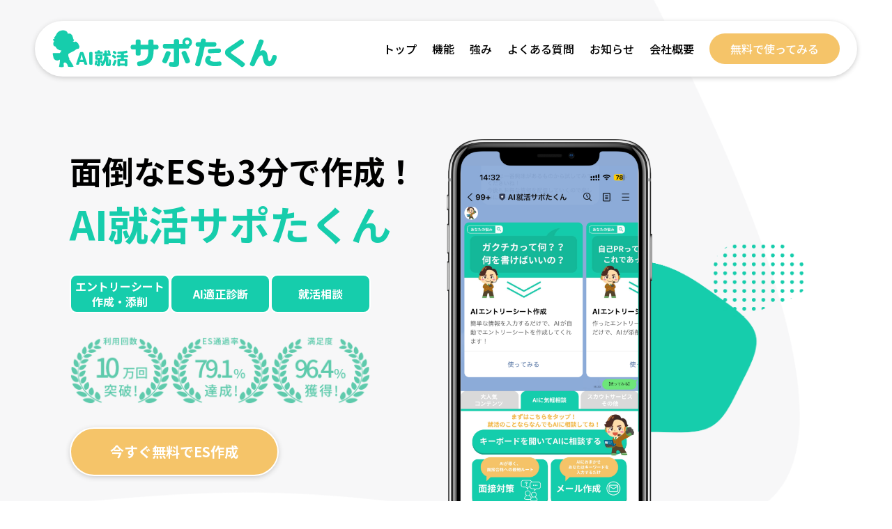

--- FILE ---
content_type: text/html; charset=UTF-8
request_url: https://ai-sapota.jp/?utm_source=careelink.net&utm_medium=referral&utm_campaign=post-15721_footer
body_size: 56743
content:
<!DOCTYPE html>
<html lang="ja">

<head>
    <!-- Google Tag Manager -->
  <script>(function(w,d,s,l,i){w[l]=w[l]||[];w[l].push({'gtm.start':
  new Date().getTime(),event:'gtm.js'});var f=d.getElementsByTagName(s)[0],
  j=d.createElement(s),dl=l!='dataLayer'?'&l='+l:'';j.async=true;j.src=
  'https://www.googletagmanager.com/gtm.js?id='+i+dl;f.parentNode.insertBefore(j,f);
  })(window,document,'script','dataLayer','GTM-53T336D');</script>
  <!-- End Google Tag Manager -->
  
  <meta charset="UTF-8" />
  <meta name="viewport" content="width=device-width, initial-scale=1.0, viewport-fit=cover" />
  <link rel="shortcut icon" href="https://ai-sapota.jp/wp/wp-content/themes/twentytwentyone-child/favicon.ico?-031901" />
  <meta name="keywords" content="AI就活サポたくん,ChatGPT,LINE,AI,就活,エントリーシート,採用,アローリンク" />
  <!-- meta robots --><meta name='robots' content='max-image-preview:large' />
    <title>【ESを自動作成】エントリーシートを簡単に作れる「AI就活サポたくん」</title>
    <meta name="description" content="「AI就活サポたくん」は、ガクチカや経歴を入力するだけでAIが自動でエントリーシートを作成してくれるツールです。">
    <!-- OGP -->
    <meta property="og:site_name" content="【ESを自動作成】エントリーシートを簡単に作れる「AI就活サポたくん」">
    <meta property="og:title" content="【ESを自動作成】エントリーシートを簡単に作れる「AI就活サポたくん」">
    <meta property="og:type" content="website">
    <meta property="og:description" content="「AI就活サポたくん」は、ガクチカや経歴を入力するだけでAIが自動でエントリーシートを作成してくれるツールです。">
    <meta property="og:url" content="https://ai-sapota.jp">
    <meta property="og:image" content="https://ai-sapota.jp/wp/wp-content/themes/twentytwentyone-child/assets/assets/img/ogp.png">
    <meta property="og:locale" content="ja_JP">
    <meta name="note:card" content="summary_large_image">
    <meta name="twitter:card" content="summary_large_image">
    <!-- twitter:site -->
    <!-- fb:app_id -->
    <!-- canonical URL -->
    <link rel="canonical" href="https://ai-sapota.jp"><link rel="alternate" type="application/rss+xml" title="【ESを自動作成】エントリーシートを簡単に作れる「AI就活サポたくん」 &raquo; フィード" href="https://ai-sapota.jp/feed/" />
<link rel="alternate" type="application/rss+xml" title="【ESを自動作成】エントリーシートを簡単に作れる「AI就活サポたくん」 &raquo; コメントフィード" href="https://ai-sapota.jp/comments/feed/" />
<style id='wp-img-auto-sizes-contain-inline-css'>
img:is([sizes=auto i],[sizes^="auto," i]){contain-intrinsic-size:3000px 1500px}
/*# sourceURL=wp-img-auto-sizes-contain-inline-css */
</style>
  <link rel="stylesheet" href="https://ai-sapota.jp/wp/wp-content/themes/twentytwentyone-child/assets/css/reset.css" />
  <link rel="stylesheet" href="https://ai-sapota.jp/wp/wp-content/themes/twentytwentyone-child/assets/css/style.css?-031901">

  
  <link rel="stylesheet" href="https://cdn.jsdelivr.net/npm/yakuhanjp@3.4.1/dist/css/yakuhanjp.min.css" />
  <link href="https://fonts.googleapis.com/css2?family=Lora&family=Shippori+Mincho&display=swap" rel="stylesheet" />

  <link rel="stylesheet" type="text/css" href="https://cdn.jsdelivr.net/npm/slick-carousel@1.8.1/slick/slick.css" />
  <link rel="stylesheet" type="text/css" href="https://cdn.jsdelivr.net/npm/slick-carousel@1.8.1/slick/slick-theme.css" />

  <link rel="preconnect" href="https://fonts.googleapis.com" />
  <link rel="preconnect" href="https://fonts.gstatic.com" crossorigin />
  <link href="https://maxcdn.bootstrapcdn.com/font-awesome/4.7.0/css/font-awesome.min.css" rel="stylesheet">

<style id='global-styles-inline-css'>
:root{--wp--preset--aspect-ratio--square: 1;--wp--preset--aspect-ratio--4-3: 4/3;--wp--preset--aspect-ratio--3-4: 3/4;--wp--preset--aspect-ratio--3-2: 3/2;--wp--preset--aspect-ratio--2-3: 2/3;--wp--preset--aspect-ratio--16-9: 16/9;--wp--preset--aspect-ratio--9-16: 9/16;--wp--preset--color--black: #000000;--wp--preset--color--cyan-bluish-gray: #abb8c3;--wp--preset--color--white: #FFFFFF;--wp--preset--color--pale-pink: #f78da7;--wp--preset--color--vivid-red: #cf2e2e;--wp--preset--color--luminous-vivid-orange: #ff6900;--wp--preset--color--luminous-vivid-amber: #fcb900;--wp--preset--color--light-green-cyan: #7bdcb5;--wp--preset--color--vivid-green-cyan: #00d084;--wp--preset--color--pale-cyan-blue: #8ed1fc;--wp--preset--color--vivid-cyan-blue: #0693e3;--wp--preset--color--vivid-purple: #9b51e0;--wp--preset--color--dark-gray: #28303D;--wp--preset--color--gray: #39414D;--wp--preset--color--green: #D1E4DD;--wp--preset--color--blue: #D1DFE4;--wp--preset--color--purple: #D1D1E4;--wp--preset--color--red: #E4D1D1;--wp--preset--color--orange: #E4DAD1;--wp--preset--color--yellow: #EEEADD;--wp--preset--gradient--vivid-cyan-blue-to-vivid-purple: linear-gradient(135deg,rgb(6,147,227) 0%,rgb(155,81,224) 100%);--wp--preset--gradient--light-green-cyan-to-vivid-green-cyan: linear-gradient(135deg,rgb(122,220,180) 0%,rgb(0,208,130) 100%);--wp--preset--gradient--luminous-vivid-amber-to-luminous-vivid-orange: linear-gradient(135deg,rgb(252,185,0) 0%,rgb(255,105,0) 100%);--wp--preset--gradient--luminous-vivid-orange-to-vivid-red: linear-gradient(135deg,rgb(255,105,0) 0%,rgb(207,46,46) 100%);--wp--preset--gradient--very-light-gray-to-cyan-bluish-gray: linear-gradient(135deg,rgb(238,238,238) 0%,rgb(169,184,195) 100%);--wp--preset--gradient--cool-to-warm-spectrum: linear-gradient(135deg,rgb(74,234,220) 0%,rgb(151,120,209) 20%,rgb(207,42,186) 40%,rgb(238,44,130) 60%,rgb(251,105,98) 80%,rgb(254,248,76) 100%);--wp--preset--gradient--blush-light-purple: linear-gradient(135deg,rgb(255,206,236) 0%,rgb(152,150,240) 100%);--wp--preset--gradient--blush-bordeaux: linear-gradient(135deg,rgb(254,205,165) 0%,rgb(254,45,45) 50%,rgb(107,0,62) 100%);--wp--preset--gradient--luminous-dusk: linear-gradient(135deg,rgb(255,203,112) 0%,rgb(199,81,192) 50%,rgb(65,88,208) 100%);--wp--preset--gradient--pale-ocean: linear-gradient(135deg,rgb(255,245,203) 0%,rgb(182,227,212) 50%,rgb(51,167,181) 100%);--wp--preset--gradient--electric-grass: linear-gradient(135deg,rgb(202,248,128) 0%,rgb(113,206,126) 100%);--wp--preset--gradient--midnight: linear-gradient(135deg,rgb(2,3,129) 0%,rgb(40,116,252) 100%);--wp--preset--gradient--purple-to-yellow: linear-gradient(160deg, #D1D1E4 0%, #EEEADD 100%);--wp--preset--gradient--yellow-to-purple: linear-gradient(160deg, #EEEADD 0%, #D1D1E4 100%);--wp--preset--gradient--green-to-yellow: linear-gradient(160deg, #D1E4DD 0%, #EEEADD 100%);--wp--preset--gradient--yellow-to-green: linear-gradient(160deg, #EEEADD 0%, #D1E4DD 100%);--wp--preset--gradient--red-to-yellow: linear-gradient(160deg, #E4D1D1 0%, #EEEADD 100%);--wp--preset--gradient--yellow-to-red: linear-gradient(160deg, #EEEADD 0%, #E4D1D1 100%);--wp--preset--gradient--purple-to-red: linear-gradient(160deg, #D1D1E4 0%, #E4D1D1 100%);--wp--preset--gradient--red-to-purple: linear-gradient(160deg, #E4D1D1 0%, #D1D1E4 100%);--wp--preset--font-size--small: 18px;--wp--preset--font-size--medium: 20px;--wp--preset--font-size--large: 24px;--wp--preset--font-size--x-large: 42px;--wp--preset--font-size--extra-small: 16px;--wp--preset--font-size--normal: 20px;--wp--preset--font-size--extra-large: 40px;--wp--preset--font-size--huge: 96px;--wp--preset--font-size--gigantic: 144px;--wp--preset--spacing--20: 0.44rem;--wp--preset--spacing--30: 0.67rem;--wp--preset--spacing--40: 1rem;--wp--preset--spacing--50: 1.5rem;--wp--preset--spacing--60: 2.25rem;--wp--preset--spacing--70: 3.38rem;--wp--preset--spacing--80: 5.06rem;--wp--preset--shadow--natural: 6px 6px 9px rgba(0, 0, 0, 0.2);--wp--preset--shadow--deep: 12px 12px 50px rgba(0, 0, 0, 0.4);--wp--preset--shadow--sharp: 6px 6px 0px rgba(0, 0, 0, 0.2);--wp--preset--shadow--outlined: 6px 6px 0px -3px rgb(255, 255, 255), 6px 6px rgb(0, 0, 0);--wp--preset--shadow--crisp: 6px 6px 0px rgb(0, 0, 0);}:where(.is-layout-flex){gap: 0.5em;}:where(.is-layout-grid){gap: 0.5em;}body .is-layout-flex{display: flex;}.is-layout-flex{flex-wrap: wrap;align-items: center;}.is-layout-flex > :is(*, div){margin: 0;}body .is-layout-grid{display: grid;}.is-layout-grid > :is(*, div){margin: 0;}:where(.wp-block-columns.is-layout-flex){gap: 2em;}:where(.wp-block-columns.is-layout-grid){gap: 2em;}:where(.wp-block-post-template.is-layout-flex){gap: 1.25em;}:where(.wp-block-post-template.is-layout-grid){gap: 1.25em;}.has-black-color{color: var(--wp--preset--color--black) !important;}.has-cyan-bluish-gray-color{color: var(--wp--preset--color--cyan-bluish-gray) !important;}.has-white-color{color: var(--wp--preset--color--white) !important;}.has-pale-pink-color{color: var(--wp--preset--color--pale-pink) !important;}.has-vivid-red-color{color: var(--wp--preset--color--vivid-red) !important;}.has-luminous-vivid-orange-color{color: var(--wp--preset--color--luminous-vivid-orange) !important;}.has-luminous-vivid-amber-color{color: var(--wp--preset--color--luminous-vivid-amber) !important;}.has-light-green-cyan-color{color: var(--wp--preset--color--light-green-cyan) !important;}.has-vivid-green-cyan-color{color: var(--wp--preset--color--vivid-green-cyan) !important;}.has-pale-cyan-blue-color{color: var(--wp--preset--color--pale-cyan-blue) !important;}.has-vivid-cyan-blue-color{color: var(--wp--preset--color--vivid-cyan-blue) !important;}.has-vivid-purple-color{color: var(--wp--preset--color--vivid-purple) !important;}.has-black-background-color{background-color: var(--wp--preset--color--black) !important;}.has-cyan-bluish-gray-background-color{background-color: var(--wp--preset--color--cyan-bluish-gray) !important;}.has-white-background-color{background-color: var(--wp--preset--color--white) !important;}.has-pale-pink-background-color{background-color: var(--wp--preset--color--pale-pink) !important;}.has-vivid-red-background-color{background-color: var(--wp--preset--color--vivid-red) !important;}.has-luminous-vivid-orange-background-color{background-color: var(--wp--preset--color--luminous-vivid-orange) !important;}.has-luminous-vivid-amber-background-color{background-color: var(--wp--preset--color--luminous-vivid-amber) !important;}.has-light-green-cyan-background-color{background-color: var(--wp--preset--color--light-green-cyan) !important;}.has-vivid-green-cyan-background-color{background-color: var(--wp--preset--color--vivid-green-cyan) !important;}.has-pale-cyan-blue-background-color{background-color: var(--wp--preset--color--pale-cyan-blue) !important;}.has-vivid-cyan-blue-background-color{background-color: var(--wp--preset--color--vivid-cyan-blue) !important;}.has-vivid-purple-background-color{background-color: var(--wp--preset--color--vivid-purple) !important;}.has-black-border-color{border-color: var(--wp--preset--color--black) !important;}.has-cyan-bluish-gray-border-color{border-color: var(--wp--preset--color--cyan-bluish-gray) !important;}.has-white-border-color{border-color: var(--wp--preset--color--white) !important;}.has-pale-pink-border-color{border-color: var(--wp--preset--color--pale-pink) !important;}.has-vivid-red-border-color{border-color: var(--wp--preset--color--vivid-red) !important;}.has-luminous-vivid-orange-border-color{border-color: var(--wp--preset--color--luminous-vivid-orange) !important;}.has-luminous-vivid-amber-border-color{border-color: var(--wp--preset--color--luminous-vivid-amber) !important;}.has-light-green-cyan-border-color{border-color: var(--wp--preset--color--light-green-cyan) !important;}.has-vivid-green-cyan-border-color{border-color: var(--wp--preset--color--vivid-green-cyan) !important;}.has-pale-cyan-blue-border-color{border-color: var(--wp--preset--color--pale-cyan-blue) !important;}.has-vivid-cyan-blue-border-color{border-color: var(--wp--preset--color--vivid-cyan-blue) !important;}.has-vivid-purple-border-color{border-color: var(--wp--preset--color--vivid-purple) !important;}.has-vivid-cyan-blue-to-vivid-purple-gradient-background{background: var(--wp--preset--gradient--vivid-cyan-blue-to-vivid-purple) !important;}.has-light-green-cyan-to-vivid-green-cyan-gradient-background{background: var(--wp--preset--gradient--light-green-cyan-to-vivid-green-cyan) !important;}.has-luminous-vivid-amber-to-luminous-vivid-orange-gradient-background{background: var(--wp--preset--gradient--luminous-vivid-amber-to-luminous-vivid-orange) !important;}.has-luminous-vivid-orange-to-vivid-red-gradient-background{background: var(--wp--preset--gradient--luminous-vivid-orange-to-vivid-red) !important;}.has-very-light-gray-to-cyan-bluish-gray-gradient-background{background: var(--wp--preset--gradient--very-light-gray-to-cyan-bluish-gray) !important;}.has-cool-to-warm-spectrum-gradient-background{background: var(--wp--preset--gradient--cool-to-warm-spectrum) !important;}.has-blush-light-purple-gradient-background{background: var(--wp--preset--gradient--blush-light-purple) !important;}.has-blush-bordeaux-gradient-background{background: var(--wp--preset--gradient--blush-bordeaux) !important;}.has-luminous-dusk-gradient-background{background: var(--wp--preset--gradient--luminous-dusk) !important;}.has-pale-ocean-gradient-background{background: var(--wp--preset--gradient--pale-ocean) !important;}.has-electric-grass-gradient-background{background: var(--wp--preset--gradient--electric-grass) !important;}.has-midnight-gradient-background{background: var(--wp--preset--gradient--midnight) !important;}.has-small-font-size{font-size: var(--wp--preset--font-size--small) !important;}.has-medium-font-size{font-size: var(--wp--preset--font-size--medium) !important;}.has-large-font-size{font-size: var(--wp--preset--font-size--large) !important;}.has-x-large-font-size{font-size: var(--wp--preset--font-size--x-large) !important;}
/*# sourceURL=global-styles-inline-css */
</style>
</head>

<body class="home blog wp-embed-responsive wp-theme-twentytwentyone wp-child-theme-twentytwentyone-child is-light-theme no-js hfeed">
<!-- Google Tag Manager (noscript) -->
<noscript><iframe src="https://www.googletagmanager.com/ns.html?id=GTM-53T336D"
height="0" width="0" style="display:none;visibility:hidden"></iframe></noscript>
<!-- End Google Tag Manager (noscript) -->
  <!----- ヘッダー ----->
  <header>
    <nav>
      <h1>
        <!-- ロゴ -->
        <!-- <a href=""> -->
        <a href="https://ai-sapota.jp/">          <img src="https://ai-sapota.jp/wp/wp-content/themes/twentytwentyone-child/assets/img/logo.svg" alt="AI就活サポたくん" />
        </a>        <!-- </a> -->
      </h1>

      <ul class="menu-list">
                <li>
          <a href="">トップ</a>
        </li>
                <li>
          <a href="#service">機能</a>
          <!-- <a href="https://ai-sapota.jp/#service">機能</a> -->
        </li>
        <li>
          <a href="#points">強み</a>
          <!-- <a href="https://ai-sapota.jp/#points">強み</a> -->
        </li>
        <li>
          <a href="#faq">よくある質問</a>
          <!-- <a href="https://ai-sapota.jp/#faq">よくある質問</a> -->
        </li>

                <li>
          <a href="https://ai-sapota.jp/news/">お知らせ</a>
        </li>
        <li>
          <a href="https://www.arrowlink.co.jp/company/" target="_blank">会社概要</a>
        </li>
        
        <li>
          <a href="https://liff.line.me/1660782453-9GaXgYGb/landing?follow=%40766xhgev&lp=eKp84p&liff_id=1660782453-9GaXgYGb" class="btn-yellow" target="_blank">無料で使ってみる</a>
        </li>
      </ul>
      <div class="hamburger-menu sp">
        <span></span>
        <span></span>
        <span></span>
      </div>
    </nav>
  </header>
  <!----- ヘッダー END ----->
<!----- メインコンテンツ ----->
<main>
  <section id="mainvisual">
    <div class="viewport-m">
      <div class="container-left">
        <!-- <p class="catch-copy-ja">
          手のひらで<br />
          <strong>AI</strong><strong>就活サポート</strong>
        </p> -->
        <p class="catch-copy-ja">
          <span class="catch-copy-ja__top">面倒なESも3分で作成！</span><br/>
          <strong class="catch-copy-ja__bottom">AI就活サポたくん</strong>
        </p>
        <!-- <p class="catch-copy-en">Mobile recruit partner, powered by AI</p> -->
        <figure class="device">
          <img src="https://ai-sapota.jp/wp/wp-content/themes/twentytwentyone-child/assets/img/img_intro_mock_240902.png" alt="AI就活サポたくん" />
        </figure>
        <ul class="features">
          <li class="features-item">エントリーシート<br>作成・添削</li>
          <li class="features-item">AI適正診断</li>
          <li class="features-item">就活相談</li>
        </ul>
        <p class="badges">
          <img class="badge" src="https://ai-sapota.jp/wp/wp-content/themes/twentytwentyone-child/assets/img/img_mv_badge01_300x208.png" alt="利用回数10万回突破！" width="300" height="208">
          <img class="badge" src="https://ai-sapota.jp/wp/wp-content/themes/twentytwentyone-child/assets/img/img_mv_badge02_300x208.png" alt="ES通過率79.1%達成！" width="300" height="208">
          <img class="badge" src="https://ai-sapota.jp/wp/wp-content/themes/twentytwentyone-child/assets/img/img_mv_badge03_300x208.png" alt="満足度96.4%獲得！" width="300" height="208">
        </p>
        <a href="https://liff.line.me/1660782453-9GaXgYGb/landing?follow=%40766xhgev&lp=eKp84p&liff_id=1660782453-9GaXgYGb" class="btn btn-green btn-bordered" target="_blank">今すぐ無料でES作成</a>
      </div>
      <div class="container-right">
        <!-- <figure>
          <img src="https://ai-sapota.jp/wp/wp-content/themes/twentytwentyone-child/assets/img/img_mainvisual.png" alt="AI就活サポたくん" />
        </figure> -->
        <figure class="device">
          <img src="https://ai-sapota.jp/wp/wp-content/themes/twentytwentyone-child/assets/img/img_intro_mock_240902.png" alt="AI就活サポたくん" />
        </figure>
      </div>
    </div>
  </section>

  <!-- ========= メディア掲載 ========= -->
  <section id="media">
    <div class="viewport-m">
      <h2 class="hd-common">
        <span class="en">MEDIA</span><br class="sp" />
        <span class="ja">メディアにもAI就活サポたくんが多数掲載されました！</span>
      </h2>
      <ul class="media-list">
        <li class="media-item">
          <p class="media-item__hd">NHKで生成AI活用をテーマに<br>インタビューが報道</p>
          <img class="media-item__img" src="https://ai-sapota.jp/wp/wp-content/themes/twentytwentyone-child/assets/img/img_media01_350x258.png" alt="NHKで生成AI活用をテーマにインタビューが報道" width="350" height="258">
        </li>
        <li class="media-item">
          <p class="media-item__hd -fz15rem_sp">FNNプライムオンラインで<br>AIを活用したツールとして紹介</p>
          <img class="media-item__img" src="https://ai-sapota.jp/wp/wp-content/themes/twentytwentyone-child/assets/img/img_media02_350x258.png" alt="FNNプライムオンラインでAIを活用したツールとして紹介" width="350" height="258">
        </li>
        <li class="media-item">
          <p class="media-item__hd">就活推進部で<br>サービス内容が掲載</p>
          <img class="media-item__img" src="https://ai-sapota.jp/wp/wp-content/themes/twentytwentyone-child/assets/img/img_media03_350x258.png" alt="就活推進部でサービス内容が掲載" width="350" height="258">
        </li>
        <li class="media-item">
          <p class="media-item__hd">就活の教科書で<br>インタビュー掲載</p>
          <img class="media-item__img" src="https://ai-sapota.jp/wp/wp-content/themes/twentytwentyone-child/assets/img/img_media04_350x258.png" alt="就活の教科書でインタビュー掲載" width="350" height="258">
        </li>
      </ul>
    </div>
  </section>


  <!-- ========= イントロ ========= -->
  <section id="intro">
    <div class="viewport-m">
      <div class="container-left">
        <h2>
          <span class="block-bg-green">LINE</span>で<br />
          カンタン就活支援
        </h2>
        <p>
          AI就活サポたくん®は、就活に関する最適なアドバイスを提供します。<br />
          採用支援の専門家によってプログラムされた就活支援特化型のAIが
          あなたの就活を24時間365日支援します。
          <br />
          時間や場所に関わらず、効率的な就活を実現するサポートを提供します。
        </p>
      </div>
      <div class="container-right">
        <figure>
          <!-- デモ画面の静止画 -->
          <img src="https://ai-sapota.jp/wp/wp-content/themes/twentytwentyone-child/assets/img/img_intro_mock_240902.png?-1" alt="AI就活支援サービス" />
        </figure>
      </div>
    </div>
    <a href="https://liff.line.me/1660782453-9GaXgYGb/landing?follow=%40766xhgev&lp=eKp84p&liff_id=1660782453-9GaXgYGb" class="btn" target="_blank">今すぐ無料で使ってみる</a>
  </section>

  <!-- ========= サポたくんの機能 ========= -->
  <section id="service">
    <div class="viewport-m">
      <figure class="sapota-foldarm">
        <!-- 腕組のサポたくんのイラスト -->
        <img src="https://ai-sapota.jp/wp/wp-content/themes/twentytwentyone-child/assets/img/img_service_sapota1.png" alt="腕組のサポたくん" />
      </figure>
      <h2 class="hd-common">
        <span class="en">SERVICE</span><br class="sp" />
        <span class="ja"> サポたくんの機能 </span>
      </h2>
    </div>
    <ul class="service-list">
      <!-- 01 エントリーシートの作成 -->
      <li>
        <div class="container-left pc">
          <figure>
            <!-- デモ画面の動画 -->
            <img src="https://ai-sapota.jp/wp/wp-content/themes/twentytwentyone-child/assets/img/img_service_mock.png" alt="" />
            <video class="lazy-video" data-src="https://ai-sapota.jp/wp/wp-content/themes/twentytwentyone-child/assets/video/video_es_maker_240902.mp4" autoplay loop muted playsinline></video>
          </figure>
        </div>
        <div class="container-right">
          <p class="service-num">01</p>
          <h3>
            <span class="en"> Entry sheet maker </span><br />
            <span class="ja"> エントリーシート作成 </span>
          </h3>
          <figure class="mock sp">
            <!-- デモ画面の動画 -->
            <img src="https://ai-sapota.jp/wp/wp-content/themes/twentytwentyone-child/assets/img/img_service_mock.png" alt="" />
            <video class="lazy-video" data-src="https://ai-sapota.jp/wp/wp-content/themes/twentytwentyone-child/assets/video/video_es_maker_240902.mp4" autoplay loop muted playsinline></video>
          </figure>
          <p class="service-description">
            簡単な情報を入力するだけでエントリーシートを作成出来ます。
            あなたの志望動機や自己PRを強調した効果的なエントリーシートの作成をサポートします。<br />
            アンケート形式で回答するだけなので、誰でもカンタンに完成度の高いエントリーシート作成が可能です。
          </p>
          <!-- <p class="service-description">
            LINEで4つの質問に答えるだけでエントリーシートを作成出来ます。
            あなたの志望動機や自己PRを強調した効果的なエントリーシートの作成をサポートします。<br />
            アンケート形式で回答するだけなので、誰でもカンタンに完成度の高いエントリーシート作成が可能です。
          </p> -->

          <ul class="step-list">
            <li>
              <p class="step-num">STEP1</p>
              <p class="step-body">
                回答フォームに<br />
                情報を入力
              </p>
            </li>
            <li>
              <p class="step-num">STEP2</p>
              <p class="step-body">
                テンプレをコピペして<br />
                サポたくんに送信
              </p>
            </li>
            <li>
              <p class="step-num">STEP3</p>
              <p class="step-body">
                エントリーシート<br />
                作成完了
              </p>
            </li>
          </ul>

          <div class="scroll-container">
            <figure class="scrolldown sp">
              <img src="https://ai-sapota.jp/wp/wp-content/themes/twentytwentyone-child/assets/img/icon_scrolldown.png" alt="" />
            </figure>
            <figure class="service-example">
              <!-- サポたくんのメッセージキャプチャ -->
              <img class="pc" src="https://ai-sapota.jp/wp/wp-content/themes/twentytwentyone-child/assets/img/img_service_example1_240909.png" alt="サポたくんのメッセージ" />
              <img class="sp" src="https://ai-sapota.jp/wp/wp-content/themes/twentytwentyone-child/assets/img/img_service_example1_240902_sp.png" alt="サポたくんのメッセージ" />
            </figure>
          </div>
        </div>
      </li>

      <!-- 02 エントリーシートの添削 -->
      <li>
        <div class="container-left pc">
          <figure>
            <!-- デモ画面の動画 -->
            <img src="https://ai-sapota.jp/wp/wp-content/themes/twentytwentyone-child/assets/img/img_service_mock.png" alt="" />
            <video class="lazy-video" data-src="https://ai-sapota.jp/wp/wp-content/themes/twentytwentyone-child/assets/video/video_es_corrector_240902.mp4?-1" autoplay loop muted playsinline></video>
          </figure>
        </div>
        <div class="container-right">
          <p class="service-num">02</p>
          <h3>
            <span class="en"> Entry sheet corrector </span><br />
            <span class="ja"> エントリーシート添削 </span>
          </h3>
          <figure class="mock sp">
            <!-- デモ画面の動画 -->
            <img src="https://ai-sapota.jp/wp/wp-content/themes/twentytwentyone-child/assets/img/img_service_mock.png" alt="" />
            <video class="lazy-video" data-src="https://ai-sapota.jp/wp/wp-content/themes/twentytwentyone-child/assets/video/video_es_corrector_240902.mp4?-1" autoplay loop muted playsinline></video>
          </figure>
          <p class="service-description">
            サポたくんがあなたのエントリーシートを添削します。<br />
            誤字脱字のチェックはもちろん、文章の構成や、表現のニュアンスなど、細部までこだわり添削します。<br />
            添削結果は【総評】【詳細】の２部構成でお届けし、具体的な改善例を示すことで、ハイクオリティなエントリーソートの作成をサポートします。
          </p>
          <!-- <p class="service-description">
            サポたくんがあなたのエントリーシートを添削します。より質の高いエントリーシートがLINEひとつで手軽に作成できます。<br />
            誤字脱字のチェックはもちろん、文章の構成や、表現のニュアンスなど、細部までしっかり添削します。<br />
            【総評】、【詳細】の2部構成でご提案しますので、改善点が明確になります。
          </p> -->
          <ul class="step-list">
            <li>
              <p class="step-num">STEP1</p>
              <p class="step-body">
                回答フォームに<br />
                エントリーシート入力
              </p>
            </li>
            <li>
              <p class="step-num">STEP2</p>
              <p class="step-body">
                テンプレをコピペして<br />
                サポたくんに送信
              </p>
            </li>
            <li>
              <p class="step-num">STEP3</p>
              <p class="step-body">
                エントリーシート<br />
                添削完了
              </p>
            </li>
          </ul>

          <div class="scroll-container">
            <figure class="scrolldown sp">
              <img src="https://ai-sapota.jp/wp/wp-content/themes/twentytwentyone-child/assets/img/icon_scrolldown.png" alt="" />
            </figure>
            <figure class="service-example">
              <!-- サポたくんのメッセージキャプチャ -->
              <img class="pc" src="https://ai-sapota.jp/wp/wp-content/themes/twentytwentyone-child/assets/img/img_service_example2_240909.png" alt="サポたくんのメッセージ" />
              <img class="sp" src="https://ai-sapota.jp/wp/wp-content/themes/twentytwentyone-child/assets/img/img_service_example2_240910_sp.png" alt="サポたくんのメッセージ" />
            </figure>
          </div>
        </div>
      </li>

      <!-- 03 AI適性診断機能 -->
      <li>
        <div class="container-left pc">
          <figure>
            <!-- デモ画面の動画 -->
            <img src="https://ai-sapota.jp/wp/wp-content/themes/twentytwentyone-child/assets/img/img_service_mock.png" alt="" />
            <video class="lazy-video" data-src="https://ai-sapota.jp/wp/wp-content/themes/twentytwentyone-child/assets/video/video_ai_aptitude_diagnosis_function_240902.mp4?-1" autoplay loop muted playsinline></video>
          </figure>
        </div>
        <div class="container-right">
          <p class="service-num">03</p>
          <h3>
            <span class="en"> AI aptitude diagnosis function </span><br />
            <span class="ja"> AI適性診断機能 </span>
          </h3>
          <figure class="mock sp">
            <!-- デモ画面の動画 -->
            <img src="https://ai-sapota.jp/wp/wp-content/themes/twentytwentyone-child/assets/img/img_service_mock.png" alt="" />
            <video class="lazy-video" data-src="https://ai-sapota.jp/wp/wp-content/themes/twentytwentyone-child/assets/video/video_ai_aptitude_diagnosis_function_240902.mp4?-1" autoplay loop muted playsinline></video>
          </figure>
          <p class="service-description">
            「AI適性診断機能」は、タイプ別診断や向いている職業など、多様な情報を提供することができます。<br />
            候補者の適性を正確に把握し、最適な人材を選考することができるため、企業の業績向上にも直結します。<br />
            また、学生が自分自身の適性を理解することで、自分に合った職種や業界を選択することができます。
          </p>

          <ul class="step-list">
            <li>
              <p class="step-num">STEP1</p>
              <p class="step-body">
                回答フォームに<br />
                情報を入力
              </p>
            </li>
            <li>
              <p class="step-num">STEP2</p>
              <p class="step-body">
                テンプレをコピペして<br />
                サポたくんに送信
              </p>
            </li>
            <li>
              <p class="step-num">STEP3</p>
              <p class="step-body">適性診断完了</p>
            </li>
          </ul>

          <div class="scroll-container">
            <figure class="scrolldown sp">
              <img src="https://ai-sapota.jp/wp/wp-content/themes/twentytwentyone-child/assets/img/icon_scrolldown.png" alt="" />
            </figure>
            <figure class="service-example">
              <!-- サポたくんのメッセージキャプチャ -->
              <img class="pc" src="https://ai-sapota.jp/wp/wp-content/themes/twentytwentyone-child/assets/img/img_service_example4_240909.png" alt="サポたくんのメッセージ" />
              <img class="sp" src="https://ai-sapota.jp/wp/wp-content/themes/twentytwentyone-child/assets/img/img_service_example4_240902_sp.png" alt="サポたくんのメッセージ" />
            </figure>
          </div>
        </div>
      </li>

      <!-- 04 就活に関する相談 -->
      <li>
        <div class="container-left pc">
          <figure>
            <!-- デモ画面の動画 -->
            <img src="https://ai-sapota.jp/wp/wp-content/themes/twentytwentyone-child/assets/img/img_service_mock.png" alt="" />
            <video class="lazy-video" data-src="https://ai-sapota.jp/wp/wp-content/themes/twentytwentyone-child/assets/video/video_recruit_adviser_240902.mp4?-1" autoplay loop muted playsinline></video>
          </figure>
        </div>
        <div class="container-right">
          <p class="service-num">04</p>
          <h3>
            <span class="en"> Recruit adviser </span><br />
            <span class="ja"> 就活に関する相談 </span>
          </h3>
          <figure class="mock sp">
            <!-- デモ画面の動画 -->
            <img src="https://ai-sapota.jp/wp/wp-content/themes/twentytwentyone-child/assets/img/img_service_mock.png" alt="" />
            <video class="lazy-video" data-src="https://ai-sapota.jp/wp/wp-content/themes/twentytwentyone-child/assets/video/video_recruit_adviser_240902.mp4?-1" autoplay loop muted playsinline></video>
          </figure>
          <p class="service-description">
            就職活動中の疑問や不安に、サポたくんが迅速かつ的確に回答します。無料で何度でも利用可能です。<br />
            「就活を何から始めたらいいかわからない・・・」「就活のマナーを教えて」「面接準備のポイントを教えて」など、AIなので幅広い質問にも柔軟に回答します。
          </p>

          <div class="scroll-container">
            <figure class="scrolldown sp">
              <img src="https://ai-sapota.jp/wp/wp-content/themes/twentytwentyone-child/assets/img/icon_scrolldown.png" alt="" />
            </figure>
            <figure class="service-example">
              <!-- サポたくんのメッセージキャプチャ -->
              <img class="pc" src="https://ai-sapota.jp/wp/wp-content/themes/twentytwentyone-child/assets/img/img_service_example3_240909.png?-1" alt="サポたくんのメッセージ" />
              <img class="sp" src="https://ai-sapota.jp/wp/wp-content/themes/twentytwentyone-child/assets/img/img_service_example3_240902_sp.png?-1" alt="サポたくんのメッセージ" />
            </figure>
          </div>
        </div>
      </li>

      <!-- 05 メール文章作成・添削 -->
      <li>
        <div class="container-left pc">
          <figure>
            <!-- デモ画面の動画 -->
            <img src="https://ai-sapota.jp/wp/wp-content/themes/twentytwentyone-child/assets/img/img_service_mock.png" alt="" />
            <video class="lazy-video" data-src="https://ai-sapota.jp/wp/wp-content/themes/twentytwentyone-child/assets/video/video_email_maker_corrector_240902.mp4" autoplay loop muted playsinline></video>
          </figure>
        </div>
        <div class="container-right">
          <p class="service-num">05</p>
          <h3>
            <span class="en"> Email maker/corrector </span><br />
            <span class="ja"> メール文章作成・添削 </span>
          </h3>
          <figure class="mock sp">
            <!-- デモ画面の動画 -->
            <img src="https://ai-sapota.jp/wp/wp-content/themes/twentytwentyone-child/assets/img/img_service_mock.png" alt="" />
            <video class="lazy-video" data-src="https://ai-sapota.jp/wp/wp-content/themes/twentytwentyone-child/assets/video/video_email_maker_corrector_240902.mp4" autoplay loop muted playsinline></video>
          </figure>
          <p class="service-description">
            メールタイプを選択し、概要を入力するだけで、企業様に送るメール文章をAIが自動で作成してくれます。<br>
            また、作成したメール文章を貼り付けるだけで、サポたくんが添削をしてくれます。文章の構成や表現方法など細部まで添削を行ってくれるため、誰でも簡単に、正しい敬語を活用したメールを作成することが可能です。

          </p>

          <ul class="step-list">
            <li>
              <p class="step-num">STEP1</p>
              <p class="step-body">
                回答フォームに<br />
                情報を入力
              </p>
            </li>
            <li>
              <p class="step-num">STEP2</p>
              <p class="step-body">
                テンプレをコピペして<br />
                サポたくんに送信
              </p>
            </li>
            <li>
              <p class="step-num">STEP3</p>
              <p class="step-body">
                メール文章作成・添削<br />
                完了
              </p>
            </li>
          </ul>

          <div class="scroll-container">
            <figure class="scrolldown sp">
              <img src="https://ai-sapota.jp/wp/wp-content/themes/twentytwentyone-child/assets/img/icon_scrolldown.png" alt="" />
            </figure>
            <figure class="service-example">
              <!-- サポたくんのメッセージキャプチャ -->
              <img class="pc" src="https://ai-sapota.jp/wp/wp-content/themes/twentytwentyone-child/assets/img/img_service_example5_240909.png" alt="サポたくんのメッセージ" />
              <img class="sp" src="https://ai-sapota.jp/wp/wp-content/themes/twentytwentyone-child/assets/img/img_service_example5_240902_sp.png" alt="サポたくんのメッセージ" />
            </figure>
          </div>
        </div>
      </li>

      <!-- 06 面接対策 -->
      <li>
        <div class="container-left pc">
          <figure>
            <!-- デモ画面の動画 -->
            <img src="https://ai-sapota.jp/wp/wp-content/themes/twentytwentyone-child/assets/img/img_service_mock.png" alt="" />
            <video class="lazy-video" data-src="https://ai-sapota.jp/wp/wp-content/themes/twentytwentyone-child/assets/video/video_enterview_preparation_240902.mp4" autoplay loop muted playsinline></video>
          </figure>
        </div>
        <div class="container-right">
          <p class="service-num">06</p>
          <h3>
            <span class="en"> Enterview preparation </span><br />
            <span class="ja"> 面接対策 </span>
          </h3>
          <figure class="mock sp">
            <!-- デモ画面の動画 -->
            <img src="https://ai-sapota.jp/wp/wp-content/themes/twentytwentyone-child/assets/img/img_service_mock.png" alt="" />
            <video class="lazy-video" data-src="https://ai-sapota.jp/wp/wp-content/themes/twentytwentyone-child/assets/video/video_enterview_preparation_240902.mp4" autoplay loop muted playsinline></video>
          </figure>
          <p class="service-description">
            作成したエントリーシートの内容を送るだけで、面接で聞かれそうな想定質問をAIが考えてくれます。<br>
            想定質問をきっかけに、色々な角度から深掘りをすることが可能です。
          </p>
          <ul class="step-list">
            <li>
              <p class="step-num">STEP1</p>
              <p class="step-body">
                回答フォームに<br />
                エントリーシート入力
              </p>
            </li>
            <li>
              <p class="step-num">STEP2</p>
              <p class="step-body">
                テンプレをコピペして<br />
                サポたくんに送信
              </p>
            </li>
            <li>
              <p class="step-num">STEP3</p>
              <p class="step-body">
                想定質問<br />
                添削完了
              </p>
            </li>
          </ul>

          <div class="scroll-container">
            <figure class="scrolldown sp">
              <img src="https://ai-sapota.jp/wp/wp-content/themes/twentytwentyone-child/assets/img/icon_scrolldown.png" alt="" />
            </figure>
            <figure class="service-example">
              <!-- サポたくんのメッセージキャプチャ -->
              <img class="pc" src="https://ai-sapota.jp/wp/wp-content/themes/twentytwentyone-child/assets/img/img_service_example6_240909.png" alt="サポたくんのメッセージ" />
              <img class="sp" src="https://ai-sapota.jp/wp/wp-content/themes/twentytwentyone-child/assets/img/img_service_example6_240910_sp.png" alt="サポたくんのメッセージ" />
            </figure>
          </div>
        </div>
      </li>

    </ul>
    <figure class="sapota-guts">
      <!-- ガッツポーズのサポたくんのイラスト -->
      <img src="https://ai-sapota.jp/wp/wp-content/themes/twentytwentyone-child/assets/img/img_service_sapota2.png" alt="ガッツポーズのサポたくん" />
    </figure>
  </section>

  <!-- ========= 3つの強み ========= -->
  <section id="points">
    <div class="viewport-m">
      <h2 class="hd-common">
        <span class="en">POINTS</span><br class="sp" />
        <span class="ja">3つの強み</span>
      </h2>
      <ul class="points-list">
        <li>
          <h3>
            採用コンサルティング業<br />
            ならではのノウハウ
          </h3>
          <figure class="points-img">
            <img src="https://ai-sapota.jp/wp/wp-content/themes/twentytwentyone-child/assets/img/img_points1.png" alt="採用コンサルティング業ならではのノウハウ" />
          </figure>
          <p class="points-body">
            AI就活サポたくんは、1000社を超えるLINE採用のノウハウを持つ株式会社アローリンクが開発したLINEシステムです。様々な企業のニーズを事前学習したサポたくんだからこそ、あなたの魅力を最大限に引き出します。
          </p>
        </li>
        <li>
          <h3>AIならではの手軽さ</h3>
          <figure class="points-img">
            <img src="https://ai-sapota.jp/wp/wp-content/themes/twentytwentyone-child/assets/img/img_points2.png" alt="AIならではの手軽さ" />
          </figure>
          <p class="points-body">
            AIだからこそ、24時間。LINEだからこそ、どこでもお手軽に。スピーディーに回答できるシステムは、忙しい就活生の味方です。面倒なことは一切なしで、友達追加でカンタンに利用開始できます。
          </p>
        </li>
        <li>
          <h3>分析＆企業スカウトの提案</h3>
          <figure class="points-img">
            <img src="https://ai-sapota.jp/wp/wp-content/themes/twentytwentyone-child/assets/img/img_points3.png" alt="分析＆企業スカウトの提案" />
          </figure>
          <p class="points-body">
            AI就活サポたくんは、あなたに最適な企業をご提案いたします。弊社は、多数の企業の採用支援に貢献しています。一人ひとりの就活生のデータを丁寧に分析し、最適な企業とのマッチングを実現します。
          </p>
        </li>
      </ul>
      <a href="https://liff.line.me/1660782453-9GaXgYGb/landing?follow=%40766xhgev&lp=eKp84p&liff_id=1660782453-9GaXgYGb" class="btn" target="_blank">今すぐ無料で使ってみる</a>
    </div>
  </section>

  <!-- ========= FAQ ========= -->
  <section id="faq">
    <div class="viewport-m">
      <h2 class="hd-common">
        <span class="en">FAQ</span><br class="sp" />
        <span class="ja">よくあるご質問</span>
      </h2>
      <ul class="faq-list">
        <li>
          <div class="q">
            <!-- 番号は疑似要素で実装。counterを使う -->
            <p>無料で利用できるサービスは何ですか？</p>
          </div>
          <div class="a">
            <p>
              <!-- AI就活相談サービスやAIエントリーシート作成サービス（ES作成）、エントリーシート添削サービス、AI適性診断機能
              が無料で使い放題です。 -->
              AI就活相談サービスやAIエントリーシート作成サービス（ES作成）、メール文章作成サービスなど全てのサービス・機能が無料で使い放題です。
            </p>
            <!-- サポたくんマークは疑似要素で実装 -->
          </div>
        </li>
        <li>
          <div class="q">
            <!-- 番号は疑似要素で実装。counterを使う -->
            <p>ES作成サービスとはどのようなサービスですか？</p>
          </div>
          <div class="a">
            <p>
              <!-- 4個の質問に回答するだけでAIがエントリーシートの素案を作成してくれるサービスです。 -->
              簡単な情報を入力するだけで、AIがエントリーシートの素案を作成してくれるサービスです。
            </p>
            <!-- サポたくんマークは疑似要素で実装 -->
          </div>
        </li>
        <li>
          <div class="q">
            <!-- 番号は疑似要素で実装。counterを使う -->
            <p>AI就活相談サービスとはどのようなサービスですか？</p>
          </div>
          <div class="a">
            <p>
              <!-- AIが面接対策や自己分析、企業研究など、就活に関する様々な相談に乗るサービスです。 -->
              就職活動に関する様々な悩みを、24時間365日、気軽に相談することができるサービスです。
            </p>
            <!-- サポたくんマークは疑似要素で実装 -->
          </div>
        </li>
        <li>
          <div class="q">
            <!-- 番号は疑似要素で実装。counterを使う -->
            <p>AI就活サポたくんからのアドバイスは信頼できますか？</p>
          </div>
          <div class="a">
            <p>
              AI就活サポたくんはAIによる回答となります。必ずしも正確ではないため、最終的な判断はご自身でお願いします。
            </p>
            <!-- サポたくんマークは疑似要素で実装 -->
          </div>
        </li>
        <li>
          <div class="q">
            <!-- 番号は疑似要素で実装。counterを使う -->
            <p>
              ES作成サービスで作成されたものをそのまま企業に提出しても大丈夫ですか？
            </p>
          </div>
          <div class="a">
            <p>
              エントリーシート作成サービスは素案を提供するものです。自分の経験に基づいて内容を編集・推敲することをお勧めします。
            </p>
            <!-- サポたくんマークは疑似要素で実装 -->
          </div>
        </li>
        <li>
          <div class="q">
            <!-- 番号は疑似要素で実装。counterを使う -->
            <!-- <p>
              人間のキャリアアドバイザーに直接相談したいのですが可能ですか？
            </p> -->
            <p>
              プロのキャリアアドバイザー/人事に直接相談したいのですが可能ですか？
            </p>
          </div>
          <div class="a">
            <!-- <p>
              現在、キャリアアドバイザー相談サービス（人間版）の準備をしております。もうしばらくお待ちいただければと思います。
            </p> -->
            <p>
              可能です。当サービスはAIだけでなく、累計1000名以上の就活生をサポートしてきた実績を持つプロの現役人事があなたの相談に直接お答えします。
            </p>
            <!-- サポたくんマークは疑似要素で実装 -->
          </div>
        </li>
        <li>
          <div class="q">
            <!-- 番号は疑似要素で実装。counterを使う -->
            <p>個人情報はどのように保護されますか？</p>
          </div>
          <div class="a">
            <p>
              当サービスでは、お客様の個人情報を厳重に管理し、適切なセキュリティ対策を実施しています。詳細についてはプライバシーポリシーをご確認ください。
            </p>
            <!-- サポたくんマークは疑似要素で実装 -->
          </div>
        </li>
      </ul>
    </div>
  </section>

  <!-- ========= ニュース ========= -->
  <section id="news">
    <div class="viewport-m">
      <h2 class="hd-common">
        <span class="en">NEWS</span><br class="sp" />
        <span class="ja">ニュース</span>
      </h2>
      <div class="viewport-s">
        <ul class="news-list">
                        <li>
                <a href="https://ai-sapota.jp/news/20240625-2/">
                  <div class="date">2024.06.25</div>
                  <div class="title">
                    「AI就活サポたくん」が就活の教科書に取り上げられました！                  </div>
                </a>
              </li>
                        <li>
                <a href="https://ai-sapota.jp/news/news20240319/">
                  <div class="date">2024.03.21</div>
                  <div class="title">
                    就活生向け新サービス「iBOU」に株式会社アローリンクの技術搭載！AIが就職活動を変える                  </div>
                </a>
              </li>
                  </ul>

        <!-- <hr> -->

        <!-- 
	<nav class="navigation pagination" aria-label=" ">
		<h2 class="screen-reader-text"> </h2>
		<div class="nav-links"><span aria-current="page" class="page-numbers current">1</span>
<a class="page-numbers" href="https://ai-sapota.jp/page/2/?utm_source=careelink.net&#038;utm_medium=referral&#038;utm_campaign=post-15721_footer">2</a>
<span class="page-numbers dots">&hellip;</span>
<a class="page-numbers" href="https://ai-sapota.jp/page/5/?utm_source=careelink.net&#038;utm_medium=referral&#038;utm_campaign=post-15721_footer">5</a>
<a class="next page-numbers" href="https://ai-sapota.jp/page/2/?utm_source=careelink.net&#038;utm_medium=referral&#038;utm_campaign=post-15721_footer">≫</a></div>
	</nav> -->
      </div>
      <a class="btn" href="https://ai-sapota.jp/news">
        お知らせ一覧へ
      </a>

    </div>
  </section>

</main>
<!----- メインコンテンツ END ----->
    <!----- フッター ----->
    <footer>
      <div class="viewport-m">
        <div class="footer-container">
          <div class="container-left">
            <a href="https://www.arrowlink.co.jp/" target="_blank" class="footer-logo">
              <!-- アローリンクロゴ -->
              <img src="https://ai-sapota.jp/wp/wp-content/themes/twentytwentyone-child/assets/img/footer-logo.png" alt="Arrow Link" />
            </a>
            <a href="https://twitter.com/ai_sapota_desu" class="twitter" target="_blank">
              <img src="https://ai-sapota.jp/wp/wp-content/themes/twentytwentyone-child/assets/img/ico_x_black.png" alt="" />
            </a>
            <!-- <div class="footer-mark">
              <figure>
                <img src="https://ai-sapota.jp/wp/wp-content/themes/twentytwentyone-child/assets/img/privacy-mark.png" alt="" />
              </figure>
              <figure>
                <img src="https://ai-sapota.jp/wp/wp-content/themes/twentytwentyone-child/assets/img/eqa-anab.png" alt="" />
              </figure>
            </div> -->
          </div>
          <div class="container-center">
            <p class="company-name-en">ARROW-LINK CORPORATION</p>
            <p class="company-name-ja">株式会社アローリンク</p>
            <p class="company-address">
              〒651-0096<br />
              兵庫県神戸市中央区雲井通4-2-2<br />
              マークラー神戸ビル4階
            </p>
            <p class="company-tel">TEL：0120-31-2222</p>
            <p class="company-hour">営業時間：10:00～18:00(土日祝休)</p>
          </div>

          <div class="container-right">
            <figure class="qr-code">
              <!-- QRコード -->
              <img src="https://ai-sapota.jp/wp/wp-content/themes/twentytwentyone-child/assets/img/qr/qr_sapota_organic.jpg" alt="AI就活サポたくんQRコード" />
            </figure>
            <a href="https://liff.line.me/1660782453-9GaXgYGb/landing?follow=%40766xhgev&lp=eKp84p&liff_id=1660782453-9GaXgYGb" class="btn btn-yellow btn-bordered" target="_blank">今すぐ無料で使ってみる</a>
          </div>
        </div>
        <ul class="footer-certs">
          <li class="">
            <a class="cert-item" href="https://privacymark.jp" target="_blank">
              <img class="cert-img" src="https://ai-sapota.jp/wp/wp-content/themes/twentytwentyone-child/assets/img/p-mark_20002816_02_jp_200x200.png" alt="Pマーク" width="200" height="200">
            </a>
          </li>
          <li>
            <span class="cert-item">
              <img class="cert-img" src="https://ai-sapota.jp/wp/wp-content/themes/twentytwentyone-child/assets/img/iso_20240821_transparent_450x216.png" alt="ISO" width="450" height="216">
            </span>
          </li>
          <!-- <li>
            <span class="cert-item">
              <img class="cert-img" src="https://ai-sapota.jp/wp/wp-content/themes/twentytwentyone-child/assets/img/logo_it_company_2025_973x401.png" alt="IT導入補助金認定事業者" width="973" height="401">
            </span>
          </li> -->
          <li>
            <span class="cert-item">
              <img class="cert-img" src="https://ai-sapota.jp/wp/wp-content/themes/twentytwentyone-child/assets/img/dx-mark.png" alt="DX認定" width="592" height="160">
            </span>
          </li>
        </ul>
        <p class="footer-trademark">※AI就活サポたくんおよびロゴは、株式会社アローリンクの商標です。</p>
        <div class="footer-menu">
          <ul class="menu-list">
                          <li>
                <a href="https://ai-sapota.jp/">TOP</a>
              </li>
                        <li>
              <a href="https://www.arrowlink.co.jp/company/" target="_blank">会社概要</a>
            </li>
            <li>
              <a href="https://www.arrowlink.co.jp/privacy/" target="_blank">プライバシーポリシー</a>
            </li>
            <li>
              <a href="https://ai-sapota.jp/terms/ai-sapota-terms.pdf" target="_blank">利用規約</a>
            </li>
            <li>
              <a href="https://ai-sapota.jp/form-contact/" target="_blank">お問い合わせ</a>
            </li>
          </ul>

          <p class="copy-right">© 2023 ArrowLink.Inc All Rights Reserved.</p>
        </div>
      </div>
    </footer>
    <!----- フッター END ----->
    <!-- jQuery -->
    <script type="text/javascript" src="https://cdn.jsdelivr.net/npm/jquery@3.6.0/dist/jquery.min.js"></script>

    <script src="https://cdnjs.cloudflare.com/ajax/libs/protonet-jquery.inview/1.1.2/jquery.inview.min.js"></script>

    <!-- slickのJavaScript -->
    <script type="text/javascript" src="https://cdn.jsdelivr.net/npm/slick-carousel@1.8.1/slick/slick.min.js"></script>
    <script src="https://ai-sapota.jp/wp/wp-content/themes/twentytwentyone-child/assets/js/common.js?-031901"></script>
    <script type="speculationrules">
{"prefetch":[{"source":"document","where":{"and":[{"href_matches":"/*"},{"not":{"href_matches":["/wp/wp-*.php","/wp/wp-admin/*","/wp/wp-content/uploads/*","/wp/wp-content/*","/wp/wp-content/plugins/*","/wp/wp-content/themes/twentytwentyone-child/*","/wp/wp-content/themes/twentytwentyone/*","/*\\?(.+)"]}},{"not":{"selector_matches":"a[rel~=\"nofollow\"]"}},{"not":{"selector_matches":".no-prefetch, .no-prefetch a"}}]},"eagerness":"conservative"}]}
</script>

    <script type="text/javascript" charset="utf-8" src="https://heatmap.kenga.tech/pop-ups-kkgsrrwxcjjaszxp.js"></script>
    </body>

    </html>

--- FILE ---
content_type: text/css
request_url: https://ai-sapota.jp/wp/wp-content/themes/twentytwentyone-child/assets/css/style.css?-031901
body_size: 33586
content:
@charset "UTF-8";
@import url("https://fonts.googleapis.com/css2?family=Noto+Sans+JP:wght@300;400;500;700&display=swap");
/* 色設定 */
/* ============================================ */
html {
  font-family: YakuHanJP, "Noto Sans JP", "Hiragino Sans", "Hiragino Kaku Gothic ProN", Meiryo, sans-serif;
  overflow-x: hidden;
  font-size: 1px;
}

body {
  overflow-x: hidden;
  font-size: 16rem;
  line-height: 1.6;
  font-family: "Noto Sans JP", sans-serif;
  font-weight: 300;
  position: relative;
}

p,
td,
th,
li {
  font-size: 16rem;
  line-height: 1.6;
}

.no-scroll {
  overflow: hidden;
}

.viewport-s {
  max-width: 780px;
  width: 100%;
  padding: 0 16px;
  margin: 0 auto;
  box-sizing: content-box;
}

.viewport-m {
  max-width: 1080px;
  width: 100%;
  padding: 0 16px;
  margin: 0 auto;
  box-sizing: content-box;
}

.viewport-l {
  width: 100%;
}

.flex-container {
  display: flex;
}
.is-bold {
  font-weight: 700;
}

.is-underlined {
  text-decoration: underline;
}

img {
  width: 100%;
  height: auto;
  vertical-align: middle;
}

.inline-link {
  text-decoration: underline;
  color: blue;
}

.pc {
  display: block;
}

.sp {
  display: none;
}

.btn {
  display: flex;
  width: 100%;
  max-width: 300px;
  margin: 100rem auto;
  height: 70rem;
  background-color: #16cdac;
  justify-content: center;
  align-items: center;
  color: white;
  border-radius: 100px;
  border: 2px solid white;
  box-shadow: 0px 2px 7px 0px #ccc;
  font-weight: 700;
  font-size: 20rem;
}
.btn:hover {
  background: white;
  color: #16cdac;
  transition: 0.3s;
  transform: translateY(3px);
  border: 2px solid #16cdac;
}
.btn.btn-thanks {
  color: #fff !important;
  text-decoration: none !important;
}
.btn.btn-thanks:hover {
  color: #16cdac !important;
  text-decoration: none !important;
}

/* スクロールCSS */
.fade-in {
  opacity: 0;
  transition-duration: 2000ms;
  transition-property: opacity, transform;
}

.fade-in-up {
  transform: translate(0, 50px);
}

.fade-in-down {
  transform: translate(0, -50px);
}

.fade-in-left {
  transform: translate(-50px, 0);
}

.fade-in-right {
  transform: translate(50px, 0);
}

.scroll-in {
  opacity: 1;
  transform: translate(0, 0);
}

.hd-common {
  font-weight: 700;
  align-items: center;
}
.hd-common .en {
  color: black;
  font-size: 56rem;
  position: relative;
  padding: 0 36rem;
  vertical-align: middle;
  line-height: 1;
}
.hd-common .en::before {
  content: "";
  position: absolute;
  width: 28rem;
  height: 23rem;
  background-image: url(../img/heading_quote.png);
  background-size: cover;
  top: 5rem;
  left: 0rem;
}
.hd-common .en::after {
  content: "";
  position: absolute;
  width: 28rem;
  height: 23rem;
  background-image: url(../img/heading_quote.png);
  background-size: cover;
  top: 5rem;
  right: 0rem;
  transform: rotate(180deg);
}
.hd-common .ja {
  color: #f5c469;
}

.pagination {
  color: #16cdac;
  margin: 20rem auto 100rem;
  line-height: 2em;
  text-align: center;
}

span.page-numbers,
.pagination .current {
  color: #16cdac;
  padding: 10rem 20rem;
  border: solid 1px #ccc;
  text-decoration: none;
}

span.page-numbers:hover {
  color: white;
  background: #16cdac;
}

a.page-numbers,
.pagination .current {
  color: #16cdac;
  padding: 10rem 20rem;
  border: solid 1px #ccc;
  text-decoration: none;
}

a.page-numbers:hover {
  color: white;
  background: #16cdac;
}

.pagination .current {
  color: white;
  background: #16cdac;
  border: #16cdac;
}

.next,
.prev {
  border: 0 none;
  background: transparent;
}

/* ============================================ */
/* ヘッダー */
header {
  padding: 30rem 50rem 0;
  position: absolute;
  width: 100%;
  top: 0;
  left: 0;
}
header nav {
  display: flex;
  height: 80rem;
  justify-content: space-between;
  align-items: center;
  border-radius: 100px;
  padding: 0 25rem 0 25rem;
  box-shadow: 0px 2px 7px 0px #ccc;
  background: white;
}
header nav figure {
  height: 35rem;
  display: flex;
}
header nav figure img {
  height: 100%;
  width: auto;
}
header nav ul {
  display: flex;
  font-weight: 500;
  font-size: 14rem;
  color: black;
}
header nav ul > li a {
  position: relative;
}
header nav ul > li a::after {
  content: "";
  display: block;
  position: absolute;
  left: 0;
  bottom: -6rem;
  height: 2rem;
  width: 0;
  background-color: #16cdac;
  transition: all 0.2s;
}
header nav ul > li a:hover::after {
  width: 100%;
}
header nav ul > li:not(:first-child) {
  margin-left: 22rem;
}
header nav ul > li .btn-yellow {
  background: #f5c469;
  color: white;
  padding: 10rem 30rem;
  border-radius: 100px;
}
header nav ul > li .btn-yellow::after {
  content: "";
  display: none;
}
header nav ul > li .btn-yellow:hover {
  background: #16cdac;
  color: white;
  transition: 0.3s;
  transform: translateY(50px);
}

/* ============================================ */
main #mainvisual {
  background-image: url(../img/bg-mainvisual.png);
  background-repeat: no-repeat;
  background-size: contain;
}
main #mainvisual .viewport-m {
  padding: 200rem 0 200rem;
  display: flex;
}
main #mainvisual .viewport-m .container-left {
  width: 50%;
}
main #mainvisual .viewport-m .container-left .catch-copy-ja {
  font-size: 58rem;
  font-weight: 700;
  line-height: 1.4;
}
main #mainvisual .viewport-m .container-left .catch-copy-ja strong {
  color: #16cdac;
}
main #mainvisual .viewport-m .container-left .catch-copy-ja__top {
  font-size: 46rem;
}
main #mainvisual .viewport-m .container-left .catch-copy-en {
  color: #f5c469;
  font-weight: 700;
  margin-top: 16rem;
}
main #mainvisual .viewport-m .container-left .device {
  display: none;
}
main #mainvisual .viewport-m .container-left .features {
  margin-top: 32rem;
  display: flex;
  flex-flow: row nowrap;
  justify-content: normal;
  align-items: flex-start;
  align-content: normal;
  gap: 1em;
}
main #mainvisual .viewport-m .container-left .features .features-item {
  font-size: 16rem;
  line-height: 1.4;
  width: 144px;
  text-align: center;
  display: grid;
  place-items: center;
  border-radius: 10px;
  height: 56px;
  color: #ffffff;
  background-color: #16cdac;
  font-weight: 700;
  border: 2px solid #ffffff;
}
main #mainvisual .viewport-m .container-left .badges {
  margin-top: 32rem;
  display: flex;
  flex-flow: row nowrap;
  justify-content: normal;
  align-items: flex-start;
  align-content: normal;
  gap: 1em;
}
main #mainvisual .viewport-m .container-left .badges .badge {
  display: block;
  width: 144px;
  height: auto;
}
main #mainvisual .viewport-m .container-left .btn {
  margin: 32rem 0 0;
  font-size: 20rem;
  background-color: #f5c469;
}
main #mainvisual .viewport-m .container-left .btn:hover {
  background: white;
  color: #f5c469;
  border: 2px solid #f5c469;
}
main #mainvisual .viewport-m .container-right {
  width: 50%;
}
main #mainvisual .viewport-m .container-right figure {
  width: 60%;
}
main #mainvisual .viewport-m .container-right .device {
  width: 55%;
}
main #media .viewport-m {
  padding: 0 0 100rem;
  text-align: right;
}
main #media .viewport-m .hd-common {
  text-align: left;
}
main #media .viewport-m .media-list {
  margin-top: 64rem;
  display: flex;
  flex-flow: row wrap;
  justify-content: center;
  align-items: stretch;
  align-content: normal;
  gap: 32rem;
}
main #media .viewport-m .media-list .media-item {
  width: 240px;
}
main #media .viewport-m .media-list .media-item__hd {
  font-weight: 700;
  padding-bottom: 19px;
  border-bottom: 2px solid #16cdac;
  margin-bottom: 19px;
  text-align: center;
  box-sizing: content-box;
  min-height: 3.2em;
  display: grid;
  place-items: center;
}
main #media .viewport-m .media-list .media-item__img {
  display: block;
}
main #intro {
  padding: 80rem 0;
  background-image: url(../img/bg_intro.png);
  background-repeat: no-repeat;
  background-size: contain;
  background-position: right bottom;
}
main #intro .viewport-m {
  display: flex;
}
main #intro .viewport-m .container-left {
  width: 50%;
}
main #intro .viewport-m .container-left h2 {
  font-size: 50rem;
  font-weight: 700;
  color: #16cdac;
}
main #intro .viewport-m .container-left h2 span {
  background: #16cdac;
  color: white;
  border: 3px solid black;
  margin-right: 10rem;
  padding: 0 20px;
}
main #intro .viewport-m .container-left p {
  margin-top: 24rem;
  font-weight: 700;
  font-size: 26rem;
}
main #intro .viewport-m .container-right {
  width: 50%;
}
main #intro .viewport-m .container-right figure {
  width: 60%;
  margin: 0 auto;
}
main #service {
  margin-top: 80rem;
  padding: 120rem 0 160rem;
  background: linear-gradient(90deg, white 0%, white 10%, #fcf9f2 10%, #fcf9f2 100%);
  position: relative;
}
main #service .viewport-m {
  position: relative;
}
main #service .viewport-m .sapota-foldarm {
  position: absolute;
  top: -240rem;
  width: 120rem;
}
main #service .service-list > li {
  display: flex;
  margin-top: 64rem;
}
main #service .service-list > li .container-left {
  width: 40%;
}
main #service .service-list > li .container-left figure {
  display: flex;
  width: 50%;
  margin: 300rem auto 0;
  position: relative;
}
main #service .service-list > li .container-left figure video {
  width: 90%;
  height: auto;
  position: absolute;
  left: 50%;
  top: 50%;
  transform: translate(-50%, -50%);
  border-radius: 32px;
}
main #service .service-list > li .container-right {
  width: 60%;
  background: white;
  box-shadow: 0px 2px 7px 0px #ccc;
  border-radius: 30px 0px 0px 30px;
  padding: 80rem 80px 120rem 120rem;
}
main #service .service-list > li .container-right .service-num {
  color: #16cdac;
  font-size: 40rem;
  font-weight: bold;
  padding-left: 50rem;
  position: relative;
}
main #service .service-list > li .container-right .service-num:before {
  content: "";
  position: absolute;
  top: 50%;
  left: 0;
  background: #16cdac;
  width: 40rem;
  height: 3rem;
  transform: translateY(50%);
}
main #service .service-list > li .container-right h3 {
  font-weight: 700;
}
main #service .service-list > li .container-right h3 .en {
  font-size: 16rem;
}
main #service .service-list > li .container-right h3 .ja {
  font-size: 32rem;
}
main #service .service-list > li .container-right .service-description {
  margin-top: 40rem;
  font-weight: 700;
}
main #service .service-list > li .container-right .step-list {
  display: flex;
  width: 100%;
  justify-content: space-between;
  margin-top: 40rem;
}
main #service .service-list > li .container-right .step-list > li {
  background: #f7f7f8;
  width: calc(33.3333333333% - 10px);
  border-radius: 10px;
  padding: 24rem;
  text-align: center;
}
main #service .service-list > li .container-right .step-list > li .step-num {
  color: white;
  font-weight: 700;
  font-size: 22rem;
  -webkit-text-stroke: 1px #16cdac;
}
main #service .service-list > li .container-right .step-list > li .step-body {
  font-weight: 700;
  margin-top: 8rem;
}
main #service .service-list > li .container-right figure {
  padding-top: 40rem;
}
main #service .service-list > li:nth-child(2n) {
  flex-direction: row-reverse;
}
main #service .service-list > li:nth-child(2n) .container-right {
  padding: 80rem 120px 120rem 80rem;
  border-radius: 0px 30px 30px 0px;
}
main #service .service-list > li:nth-child(1) .container-left, main #service .service-list > li:nth-child(5) .container-left {
  background-image: url(../img/bg_service1.png);
  background-repeat: no-repeat;
  background-size: contain;
}
main #service .service-list > li:nth-child(2), main #service .service-list > li:nth-child(6) {
  background-image: url(../img/bg_service2.png);
  background-repeat: no-repeat;
  background-size: contain;
  background-position: right;
}
main #service .service-list > li:nth-child(3) {
  background-image: url(../img/bg_service3.png);
  background-repeat: no-repeat;
  background-size: contain;
}
main #service .service-list > li:nth-child(4) {
  background-image: url(../img/bg_service4.png);
  background-repeat: no-repeat;
  background-size: contain;
  background-position: right;
}
main #service > figure {
  position: absolute;
  bottom: -100rem;
  right: 8%;
  width: 150rem;
}
main #points {
  margin-top: 200rem;
  padding: 0rem 0 180rem;
  background: url(../img/bg_points.png);
  background-size: cover;
  background-repeat: no-repeat;
}
main #points .points-list {
  display: flex;
  justify-content: space-between;
}
main #points .points-list > li {
  margin-top: 64rem;
  width: calc(33.3333333333% - 30px);
}
main #points .points-list > li h3 {
  align-items: center;
  color: #16cdac;
  font-weight: bold;
  padding-left: 16rem;
  font-size: 24rem;
  height: 64rem;
  display: flex;
  border-left: #f5c469 5px solid;
}
main #points .points-list > li figure {
  width: 50%;
  margin: 16rem auto;
}
main #points .points-list > li .points-body {
  font-size: 18rem;
  line-height: 2;
  font-weight: 500;
}
main #faq {
  padding: 120rem 0 120rem;
}
main #faq .faq-list {
  margin-top: 64rem;
  counter-reset: question;
}
main #faq .faq-list > li .q {
  margin: 24rem 0 32rem;
  display: flex;
}
main #faq .faq-list > li .q::before {
  counter-increment: question 1;
  content: counter(question, decimal-leading-zero) " ";
  background: #f5c469;
  color: white;
  font-size: 44rem;
  font-weight: bold;
  line-height: 1;
  height: 90rem;
  width: 90rem;
  align-items: center;
  display: flex;
  justify-content: center;
  border-radius: 100px;
}
main #faq .faq-list > li .q p {
  background: #f5c469;
  width: calc(100% - 8rem - 90rem);
  color: white;
  display: flex;
  align-items: center;
  border-radius: 100px;
  padding-left: 30rem;
  margin-left: 8rem;
  font-size: 24rem;
  font-weight: 700;
  cursor: pointer;
  position: relative;
}
main #faq .faq-list > li .q p:after {
  content: "";
  width: 30rem;
  position: absolute;
  background-size: cover;
  top: 50%;
  right: 30rem;
  transform: translateY(-50%);
  height: 30rem;
  background-image: url(../img/ico_plus.png);
}
main #faq .faq-list > li .q p:hover {
  background: #16cdac;
}
main #faq .faq-list > li .q.active p:after {
  height: 7rem;
  background-image: url(../img/ico_minus.png);
}
main #faq .faq-list > li .q.active .a {
  display: none;
}
main #faq .faq-list > li .a p {
  width: calc(100% - 140px - 8rem);
  background: #fcf9f2;
  padding: 30rem;
  font-size: 24rem;
  border-radius: 20rem;
  position: relative;
  font-weight: 500;
}
main #faq .faq-list > li .a p::after {
  position: absolute;
  content: "";
  right: -8rem;
  top: 0;
  width: 140rem;
  height: 140rem;
  background: url(../img/img_faq_sapota.png);
  background-size: cover;
  transform: translateX(100%);
}
main #news .viewport-m {
  padding: 100rem 0 100rem;
  text-align: right;
}
main #news .viewport-m .hd-common {
  text-align: left;
}
main #news .viewport-m .viewport-s {
  text-align: left;
}
main #news .viewport-m .viewport-s .news-list {
  margin-top: 64rem;
  margin-bottom: 64rem;
}
main #news .viewport-m .viewport-s .news-list > li {
  margin-bottom: 32rem;
  padding-bottom: 32rem;
  border-bottom: #16cdac dotted 4px;
}
main #news .viewport-m .viewport-s .news-list > li a {
  display: flex;
  font-weight: 500;
}
main #news .viewport-m .viewport-s .news-list > li a .date {
  margin-right: 30rem;
  font-size: 18rem;
}
main #news .viewport-m .viewport-s .news-list > li a .title {
  font-size: 18rem;
}
main #news .viewport-m .viewport-s hr {
  height: 0;
  margin: 0;
  padding: 0;
  border: 0;
  border-top: 1px solid #16cdac;
}
main #news-article {
  padding: 200rem 0;
  font-size: 16px;
}
main #news-article .article-date {
  font-size: 16rem;
}
main #news-article .article-title {
  font-weight: 500;
  font-size: 26rem;
  margin-bottom: 24rem;
}
main #news-article .article-body {
  border-top: 2px solid #16cdac;
  border-bottom: 2px solid #16cdac;
  padding: 80rem 0;
  font-weight: 500;
}
main #news-article .article-body p {
  font-size: 16px;
  line-height: 2;
  margin-bottom: 32rem;
}
main #news-article .article-body p img {
  width: auto;
}
main #news-article .article-body p .aligncenter {
  display: block;
  margin: 0 auto;
}
main #news-article .article-body p .alignleft {
  display: block;
  margin-left: 0;
  margin-right: auto;
}
main #news-article .article-body p .alignright {
  display: block;
  margin-left: auto;
  margin-right: 0;
}
main #news-article .article-body h1 {
  font-size: 26px;
  margin-bottom: 32rem;
}
main #news-article .article-body h2 {
  font-size: 24px;
  margin-bottom: 32rem;
}
main #news-article .article-body h3 {
  font-size: 22px;
  margin-bottom: 32rem;
}
main #news-article .article-body h4 {
  font-size: 20px;
  margin-bottom: 32rem;
}
main #news-article .article-body h5 {
  font-size: 18px;
  margin-bottom: 32rem;
}
main #news-article .article-body h6 {
  font-size: 16px;
  margin-bottom: 32rem;
}
main #news-article .article-body ul {
  margin: 1em 0;
  padding-left: 40px;
  list-style-type: disc;
}
main #news-article .article-body ul > li {
  line-height: 2;
  margin-bottom: 32rem;
  font-size: 16px;
}
main #news-article .article-body ul > li > ul {
  margin: 0;
}
main #news-article .article-body ul > li > ul > li {
  list-style: circle;
  margin-bottom: 32rem;
  font-size: 16px;
}
main #news-article .article-body ol {
  margin: 1em 0;
  padding-left: 40px;
  list-style-type: decimal;
}
main #news-article .article-body ol > li {
  line-height: 2;
  margin-bottom: 32rem;
  font-size: 16px;
}
main #news-article .article-body ol > li > ol {
  margin: 0;
}
main #news-article .article-body ol > li > ol > li {
  list-style: decimal;
  margin-bottom: 32rem;
  font-size: 16px;
}
main #news-article .article-body blockquote {
  position: relative;
  border-left: 3px solid #16cdac;
  padding-left: 10px;
  margin-bottom: 32rem;
}
main #news-article .article-body blockquote:before {
  position: absolute;
  font-family: "FontAwesome";
  content: "\f10d";
  font-size: 20px;
  color: #16cdac;
}
main #news-article .article-body blockquote:after {
  position: absolute;
  font-family: "FontAwesome";
  content: "\f10d";
  font-size: 20px;
  color: #16cdac;
  transform: rotate(180deg);
  right: 0;
  bottom: 0;
}
main #news-article .article-body blockquote p {
  position: relative;
  padding-left: 30px;
}
main #news-article .article-body blockquote cite {
  display: block;
  font-size: 0.8rem;
  color: #f5c469;
  text-align: right;
}
main #news-article .article-body a {
  color: #16cdac;
  text-decoration: underline;
  margin-bottom: 32rem;
  word-break: break-all;
}
main #news-article .article-body table {
  margin-bottom: 32rem;
}
main #news-article .article-body table tbody tr th,
main #news-article .article-body table tbody tr td {
  border: 1px solid black;
  padding: 1em 1.75em;
  font-size: 16px;
}
main #form {
  padding: 160rem 0 80rem;
}
main #form .viewport-m {
  display: flex;
  flex-direction: row;
  gap: 40rem;
}
main #form .viewport-m .container-left {
  width: 50%;
}
main #form .viewport-m .container-left h2 {
  font-size: 40rem;
  font-weight: 700;
  color: #16cdac;
}
main #form .viewport-m .container-left h2 span {
  background: #16cdac;
  color: white;
  border: 3px solid black;
  margin-right: 10rem;
  padding: 0 20px;
}
main #form .viewport-m .container-left h3 {
  margin-top: 24rem;
  font-size: 32rem;
  font-weight: 700;
}
main #form .viewport-m .container-left p {
  margin-top: 24rem;
  font-weight: 700;
  font-size: 22rem;
}
main #form .viewport-m .container-left li {
  font-weight: 700;
  font-size: 22rem;
  margin-top: 12rem;
  list-style: disc;
  list-style-position: inside;
}
main #form .viewport-m .container-right {
  padding: 24rem;
  box-shadow: 0px 2px 7px 0px #ccc;
  border-radius: 24rem;
  width: 50%;
}
main #form .viewport-m .container-right figure {
  width: 50%;
  margin: 0 auto;
}

/* セクション */
/* ============================================ */
/* セクション */
footer {
  background: #16cdac;
  padding: 100rem 0 10rem;
  color: white;
}
footer .viewport-m .footer-container {
  display: flex;
  justify-content: space-between;
}
footer .viewport-m .footer-container .container-left {
  width: 25%;
}
footer .viewport-m .footer-container .container-left .twitter {
  display: inline-block;
  margin-top: 16rem;
}
footer .viewport-m .footer-container .container-left .twitter img {
  width: 32rem;
}
footer .viewport-m .footer-container .container-left .footer-mark {
  margin-top: 40rem;
  display: flex;
  margin-bottom: 40rem;
}
footer .viewport-m .footer-container .container-left .footer-mark figure {
  margin-right: 18rem;
  height: 120rem;
  width: auto;
}
footer .viewport-m .footer-container .container-left .footer-mark figure img {
  height: 100%;
  width: auto;
}
footer .viewport-m .footer-container .container-center .company-name-en {
  font-size: 14rem;
}
footer .viewport-m .footer-container .container-center .company-name-ja {
  font-size: 22rem;
  font-weight: 700;
}
footer .viewport-m .footer-container .container-center .company-address {
  font-size: 14rem;
  margin-top: 24rem;
  font-weight: 400;
}
footer .viewport-m .footer-container .container-center .company-tel {
  margin-top: 24rem;
  font-size: 14rem;
}
footer .viewport-m .footer-container .container-center .company-hour {
  font-size: 14rem;
}
footer .viewport-m .footer-container .container-right .btn {
  margin-top: 16rem;
  margin-bottom: 16rem;
  background: #f5c469;
}
footer .viewport-m .footer-container .container-right .btn:hover {
  background: white;
  color: #f5c469;
  border: 2px solid #f5c469;
}
footer .viewport-m .footer-certs {
  margin-top: 24rem;
  display: flex;
  flex-flow: row wrap;
  justify-content: flex-end;
  align-items: center;
  align-content: normal;
  gap: 24rem;
}
footer .viewport-m .footer-certs .cert-item {
  display: block;
}
footer .viewport-m .footer-certs .cert-img {
  display: block;
  width: auto;
  height: 96px;
}
footer .viewport-m .footer-trademark {
  margin-top: 24rem;
  text-align: right;
  color: white;
  font-size: 12px;
}
footer .viewport-m .footer-menu {
  margin-top: 24rem;
  display: flex;
  justify-content: space-between;
}
footer .viewport-m .footer-menu .menu-list {
  display: flex;
}
footer .viewport-m .footer-menu .menu-list > li {
  margin-right: 24rem;
  text-decoration: underline;
}
footer .viewport-m .footer-menu .copy-right {
  text-align: center;
  color: white;
  font-size: 12px;
}

/* SP */
@media screen and (max-width: 1080px) {
  html {
    position: relative;
    font-size: 0.76px;
  }
  .pc {
    display: none;
  }
  .sp {
    display: block;
  }
  .viewport-s {
    box-sizing: border-box;
  }
  .viewport-m {
    box-sizing: border-box;
  }
  .hd-common {
    text-align: center;
  }
  .hd-common .en {
    font-size: 40rem;
  }
  .hd-common .en::after {
    content: "";
  }
  header {
    overflow: visible;
    z-index: 100;
    padding: 0 20rem;
  }
  header .viewport-m {
    padding: 0;
  }
  header nav {
    height: 70rem;
    margin-top: 0 !important;
    padding: 7px 7px;
    width: 100vw;
    box-shadow: none;
    background: none;
  }
  header nav h1 {
    height: 70rem;
    width: auto;
  }
  header nav h1 img {
    padding: 16rem 0;
    display: flex;
    height: 100%;
    width: auto;
  }
  header nav figure {
    margin-top: 7rem;
  }
  header nav .hamburger-menu {
    width: 60rem;
    height: 70rem;
    background-color: #16cdac;
    position: fixed;
    right: 0;
    top: 0;
    display: flex;
    flex-direction: column;
    justify-content: space-around;
    z-index: 1000;
    border-radius: 0 0 0 12px;
  }
  header nav .hamburger-menu span {
    display: block;
    width: 26px;
    height: 2px;
    background-color: white;
    opacity: 1;
    position: absolute;
    transition: all 0.2s linear;
  }
  header nav .hamburger-menu span:nth-child(1) {
    top: 17px;
    left: 50%;
    transform: translate(-50%, -50%);
  }
  header nav .hamburger-menu span:nth-child(2) {
    top: 27px;
    left: 50%;
    transform: translate(-50%, -50%);
  }
  header nav .hamburger-menu span:nth-child(3) {
    bottom: 16px;
    left: 50%;
    transform: translate(-50%, 50%);
  }
  header nav .hamburger-menu.is-open {
    background-color: white;
  }
  header nav .hamburger-menu.is-open span {
    background-color: #16cdac;
  }
  header nav .hamburger-menu.is-open span:nth-child(1) {
    transform: translate(-50%, -50%) rotate(45deg);
    top: 50%;
  }
  header nav .hamburger-menu.is-open span:nth-child(2) {
    opacity: 0;
  }
  header nav .hamburger-menu.is-open span:nth-child(3) {
    transform: translate(-50%, 50%) rotate(-45deg);
    bottom: 50%;
  }
  header nav .menu-list {
    z-index: 0;
    right: 0;
    left: 0;
    top: 0;
    width: 100vw;
    height: 100vh;
    background-color: white;
    position: fixed;
    color: black;
    font-weight: 500;
    flex-direction: column;
    transform: translateX(100%);
    transition: all 0.2s linear;
  }
  header nav .menu-list.is-open {
    transform: translateX(0);
  }
  header nav .menu-list li {
    width: 100%;
    border-bottom: #cccccc solid 1px;
    font-size: 22rem;
    text-align: center;
    padding: 0;
    margin-right: 0 !important;
  }
  header nav .menu-list li > a {
    padding: 22rem;
    width: 100%;
    height: auto;
    display: block;
  }
  header nav .menu-list li > a::after {
    content: "";
    display: none;
  }
  header nav .menu-list li .btn-yellow {
    background: white;
    color: black;
  }
  header nav .menu-list li:not(:first-child) {
    margin-left: 0;
  }
  main #mainvisual .viewport-m {
    padding: 100rem 0 80rem;
    display: flex;
    flex-direction: column;
    gap: 68rem;
  }
  main #mainvisual .viewport-m .container-left {
    width: 100%;
    text-align: center;
  }
  main #mainvisual .viewport-m .container-left .catch-copy-ja {
    font-size: 40rem;
    font-weight: 1000;
  }
  main #mainvisual .viewport-m .container-left .catch-copy-ja strong {
    text-shadow: 1px 1px 0 #fff, -1px -1px 0 #fff, -1px 1px 0 #fff, 1px -1px 0 #fff, 0px 1px 0 #fff, -1px 0 #fff, -1px 0 0 #fff, 1px 0 0 #fff;
  }
  main #mainvisual .viewport-m .container-left .catch-copy-ja__top {
    font-size: 36rem;
  }
  main #mainvisual .viewport-m .container-left .catch-copy-ja__bottom {
    font-size: 40rem;
  }
  main #mainvisual .viewport-m .container-left .device {
    display: block;
    width: 30%;
    margin: 32rem auto 0;
  }
  main #mainvisual .viewport-m .container-left .features {
    flex-flow: row wrap;
    justify-content: center;
  }
  main #mainvisual .viewport-m .container-left .features .features-item {
    width: 120px;
    height: 48px;
  }
  main #mainvisual .viewport-m .container-left .badges {
    flex-flow: row wrap;
    justify-content: center;
  }
  main #mainvisual .viewport-m .container-left .badges .badge {
    width: 120px;
  }
  main #mainvisual .viewport-m .container-left .btn {
    margin: 32rem auto 0;
  }
  main #mainvisual .viewport-m .container-right {
    width: 100%;
  }
  main #mainvisual .viewport-m .container-right figure {
    width: 30%;
    margin: 0 auto 24rem;
  }
  main #mainvisual .viewport-m .container-right .device {
    display: none;
  }
  main #media .viewport-m {
    padding: 0 0 100rem;
    text-align: center;
  }
  main #media .viewport-m .hd-common {
    text-align: center;
  }
  main #media .viewport-m .media-list .media-item {
    width: calc(50% - 32rem);
  }
  main #media .viewport-m .media-list .media-item__hd.-fz15rem_sp {
    font-size: 15rem;
  }
  main #intro {
    padding: 80rem 0;
  }
  main #intro .viewport-m {
    display: block;
  }
  main #intro .viewport-m .container-left {
    width: 100%;
  }
  main #intro .viewport-m .container-left h2 {
    font-size: 40rem;
    font-weight: 700;
  }
  main #intro .viewport-m .container-left p {
    font-size: 22rem;
  }
  main #intro .viewport-m .container-right {
    width: 100%;
  }
  main #intro .viewport-m .container-right figure {
    margin: 40rem auto;
  }
  main #service .service-list > li {
    display: flex;
    margin-top: 64rem;
    flex-direction: column-reverse;
  }
  main #service .service-list > li .container-left {
    width: 100%;
  }
  main #service .service-list > li .container-right {
    position: relative;
    width: 100%;
    border-radius: 30px;
    padding: 40rem 32rem;
  }
  main #service .service-list > li .container-right .mock {
    display: flex;
    width: 50%;
    margin: 0rem auto 0;
    position: relative;
  }
  main #service .service-list > li .container-right .mock video {
    width: 89%;
    height: auto;
    position: absolute;
    left: 50%;
    top: calc(50% + 20rem);
    transform: translate(-50%, -50%);
    border-radius: 14px;
  }
  main #service .service-list > li .container-right .step-list {
    display: block;
  }
  main #service .service-list > li .container-right .step-list > li {
    background: #f7f7f8;
    width: 100%;
    margin-top: 24rem;
  }
  main #service .service-list > li .container-right .scroll-container {
    position: relative;
  }
  main #service .service-list > li .container-right .scroll-container .scrolldown {
    position: absolute;
    top: -20rem;
    right: 30rem;
    width: 50rem;
    height: 50rem;
  }
  main #service .service-list > li .container-right .scroll-container .service-example {
    padding-top: 0;
    margin-top: 40rem;
    height: 60vh;
    overflow-y: scroll;
    border-radius: 12px;
  }
  main #service .service-list > li:nth-child(2n) {
    flex-direction: column-reverse;
  }
  main #service .service-list > li:nth-child(2n) .container-right {
    padding: 40rem 32rem;
    border-radius: 30px;
  }
  main #points {
    padding: 0rem 0 80rem;
  }
  main #points .points-list {
    display: block;
  }
  main #points .points-list > li {
    margin-top: 80rem;
    width: 100%;
  }
  main #faq {
    padding: 0rem 0 120rem;
  }
  main #faq .faq-list > li .q {
    display: block;
  }
  main #faq .faq-list > li .q::before {
    font-size: 32rem;
    height: 64rem;
    width: 64rem;
  }
  main #faq .faq-list > li .q p {
    width: 100%;
    border-radius: 10px;
    padding: 20rem 56rem 20rem 20rem;
    font-size: 18rem;
    margin-top: 8rem;
  }
  main #faq .faq-list > li .q p:after {
    width: 15rem;
    right: 20rem;
    transform: translateY(-50%);
    height: 15rem;
  }
  main #faq .faq-list > li .q.active p:after {
    height: 4rem;
    width: 15rem;
  }
  main #faq .faq-list > li .a p {
    width: 100%;
    font-size: 18rem;
    margin-top: 100rem;
  }
  main #faq .faq-list > li .a p::after {
    right: 0px;
    top: -10px;
    width: 70rem;
    height: 70rem;
    transform: translateX(0%) translateY(-100%);
  }
  main #news .viewport-m {
    padding: 100rem 0 100rem;
    text-align: center;
  }
  main #news .viewport-m .hd-common {
    text-align: center;
  }
  main #news .viewport-m .viewport-s .news-list > li {
    margin-bottom: 48rem;
  }
  main #news .viewport-m .viewport-s .news-list > li a {
    display: block;
  }
  main #news .viewport-m .viewport-s .news-list > li a .date {
    margin-bottom: 16rem;
  }
  main #news .viewport-m .viewport-s hr {
    height: 0;
    margin: 0;
    padding: 0;
    border: 0;
    border-top: 2px solid #16cdac;
  }
  main #news .viewport-m .more {
    display: inline-block;
    color: #16cdac;
    font-weight: bold;
  }
  main #news-article .article-body table tbody tr th,
  main #news-article .article-body table tbody tr td {
    padding: 0.5em 1em;
  }
  main #form {
    padding: 80rem 0;
  }
  main #form .viewport-m {
    display: flex;
    flex-direction: column;
  }
  main #form .viewport-m .container-left {
    width: 100%;
  }
  main #form .viewport-m .container-left h2 {
    font-size: 38rem;
    font-weight: 700;
  }
  main #form .viewport-m .container-left h3 {
    font-size: 30rem;
    font-weight: 700;
  }
  main #form .viewport-m .container-left p, main #form .viewport-m .container-left li {
    font-size: 22rem;
  }
  main #form .viewport-m .container-right {
    width: 100%;
  }
  main #form .viewport-m .container-right figure {
    margin: 40rem auto;
  }
  /* セクション */
  /* ============================================ */
  /* セクション */
  footer {
    padding: 50rem 0 10rem;
  }
  footer .viewport-m .footer-container {
    text-align: center;
    display: block;
  }
  footer .viewport-m .footer-container .container-left {
    width: 100%;
  }
  footer .viewport-m .footer-container .container-left .footer-logo img {
    width: 70%;
  }
  footer .viewport-m .footer-container .container-left .twitter {
    display: block;
    margin: 32rem auto;
  }
  footer .viewport-m .footer-container .container-left .footer-mark {
    justify-content: center;
  }
  footer .viewport-m .footer-container .container-left .footer-mark figure {
    margin-right: 18rem;
  }
  footer .viewport-m .footer-container .container-center {
    text-align: center;
  }
  footer .viewport-m .footer-container .container-right {
    margin-top: 64rem;
  }
  footer .viewport-m .footer-container .container-right .qr-code {
    display: none;
  }
  footer .viewport-m .footer-container .container-right .btn {
    margin-top: 32rem;
    margin-bottom: 32rem;
  }
  footer .viewport-m .footer-certs {
    justify-content: center;
  }
  footer .viewport-m .footer-trademark {
    text-align: center;
  }
  footer .viewport-m .footer-menu {
    display: block;
    text-align: right;
  }
  footer .viewport-m .footer-menu .menu-list {
    display: flex;
    justify-content: space-around;
  }
  footer .viewport-m .footer-menu .menu-list > li {
    margin-right: 0rem;
  }
  footer .viewport-m .footer-menu .copy-right {
    margin-top: 64rem;
  }
}
/* ============================================ */
/*# sourceMappingURL=style.css.map */

--- FILE ---
content_type: application/javascript
request_url: https://ai-sapota.jp/wp/wp-content/themes/twentytwentyone-child/assets/js/common.js?-031901
body_size: 5763
content:
var view = function(){
var innerWidth = window.innerWidth;
    if(innerWidth > 767){
		return 'pc';
	}else{
		return 'sp';
	}
}



/* ━━━━━━━━━━━━━━━━━━━━━━━━━━━━━━━━━━━━
　■ハンバーガーメニュー
━━━━━━━━━━━━━━━━━━━━━━━━━━━━━━━━━━━━ */
$(document).ready(function () {
	$(".hamburger-menu").click(function () {
	  $(this).toggleClass("is-open");
	  $(".menu-list").toggleClass("is-open");
	  $("html").toggleClass("no-scroll");
	});
  });
  
  $(function() {
	$(".menu-list").click(function() {
			$(this).removeClass("is-open");
			$(".hamburger-menu").removeClass("is-open");
			$(".menu-list").removeClass("is-open");
			$("html").removeClass("no-scroll");
	});
});

/* ━━━━━━━━━━━━━━━━━━━━━━━━━━━━━━━━━━━━
　■スライド
━━━━━━━━━━━━━━━━━━━━━━━━━━━━━━━━━━━━ */
$(window).on('load', function(){
	if($('#mainvs_sec').length > 0){
		let swipeOption = {
			loop: true,
			autoplay: {
				delay: 2000,
				//disableOnInteraction: false,
			},
			speed: 1500,
			navigation: { 
				nextEl: '.swiper-button-next',
				prevEl: '.swiper-button-prev',
			},
		}
		new Swiper('#mainvs_sec .swiper-container', swipeOption);
	}
});


/* ━━━━━━━━━━━━━━━━━━━━━━━━━━━━━━━━━━━━
　■ANCHOR
━━━━━━━━━━━━━━━━━━━━━━━━━━━━━━━━━━━━ */
$(window).on('load', function(){
  //URLのハッシュ値を取得
  var urlHash = location.hash;
  //ハッシュ値があればページ内スクロール
  if(urlHash) {
    //スクロールを0に戻す
    $('body,html').stop().scrollTop(0);
    setTimeout(function () {
      //ロード時の処理を待ち、時間差でスクロール実行
      scrollToAnker(urlHash) ;
    }, 100);
  }

  //通常のクリック時
  $('a').click(function() {
    //ページ内リンク先を取得
    var href= $(this).attr("href");
		if(href.indexOf('#') > -1){
			href = '#' + href.split('#').pop();
			//スクロール実行
			scrollToAnker(href);
			//リンク無効化
			//return false;
		}
  });

  // 関数：スムーススクロール
  // 指定したアンカー(#ID)へアニメーションでスクロール
  function scrollToAnker(hash) {
    var target = $(hash);
    var position = target.offset().top;
    $('body,html').stop().animate({scrollTop:position}, 500);
  }
})

/* -----------------------------------
inView.js
----------------------------------- */
$(".draw-show").on(
	"inview",
	function (event, isInView, visiblePartX, visiblePartY) {
	  if (isInView) {
		$(this).stop().addClass("is-show");
	  }
	}
  );
  
  $(".fade-in").on(
	"inview",
	function (event, isInView, visiblePartX, visiblePartY) {
	  if (isInView) {
		$(this).stop().addClass("is-show");
	  }
	}
  );
  
  $(".fade-in-list").on(
	"inview",
	function (event, isInView, visiblePartX, visiblePartY) {
	  if (isInView) {
		$(this)
		  .find("li")
		  .each(function (i) {
			$(this)
			  .delay(100 * i)
			  .queue(function () {
				$(this).addClass("is-show").dequeue();
			  });
		  });
	  }
	}
  );

  /* ━━━━━━━━━━━━━━━━━━━━━━━━━━━━━━━━━━━━
  　■ふわっとスクロール
  ━━━━━━━━━━━━━━━━━━━━━━━━━━━━━━━━━━━━ */
  jQuery(function ($) {
    var fadeIn = $('.fade-in');
    $(window).scroll(function () {
      $(fadeIn).each(function () {
        var offset = $(this).offset().top;
        var scroll = $(window).scrollTop(); 
        var windowHeight = $(window).height();
        if (scroll > offset - windowHeight + 150) {
          $(this).addClass("scroll-in");
        }
      });
    });
  });


  /* ━━━━━━━━━━━━━━━━━━━━━━━━━━━━━━━━━━━━
　■ACCORDION
━━━━━━━━━━━━━━━━━━━━━━━━━━━━━━━━━━━━ */
$(function() {
    $('.faq-list .a').hide();
    $('.faq-list .q').click(function() {
        $(this).next().slideToggle();
        $(this).toggleClass("active");
    });
});


/* ━━━━━━━━━━━━━━━━━━━━━━━━━━━━━━━━━━━━
　■ACCORDION
━━━━━━━━━━━━━━━━━━━━━━━━━━━━━━━━━━━━ */
$(function() {
    $('.purchase-flow').hide();
    $('.purchase-btn').click(function() {
        $('.purchase-flow').slideToggle();
        $('.purchase-btn').toggleClass(('active'));
    });
    $('.method-flow').hide();
    $('.method-btn').click(function() {
        $('.method-flow').slideToggle();
        $('.method-btn').toggleClass(('active'));
    });
});

/* ━━━━━━━━━━━━━━━━━━━━━━━━━━━━━━━━━━━━
　■動画遅延
━━━━━━━━━━━━━━━━━━━━━━━━━━━━━━━━━━━━ */
document.addEventListener("DOMContentLoaded", function () {
  const videos = document.querySelectorAll(".lazy-video");

  const observer = new IntersectionObserver(entries => {
      entries.forEach(entry => {
          if (entry.isIntersecting) {
              const video = entry.target;
              if (video.dataset.src) {
                  video.src = video.dataset.src;
                  video.load();
                  observer.unobserve(video);
              }
          }
      });
  });

  videos.forEach(video => observer.observe(video));
});

--- FILE ---
content_type: image/svg+xml
request_url: https://ai-sapota.jp/wp/wp-content/themes/twentytwentyone-child/assets/img/logo.svg
body_size: 24113
content:
<svg xmlns="http://www.w3.org/2000/svg" width="321.596" height="53.113" viewBox="0 0 321.596 53.113">
  <g id="グループ_374" data-name="グループ 374" transform="translate(-3240.453 965.557)">
    <path id="合体_4" data-name="合体 4" d="M9.235,51.792a2.782,2.782,0,0,1,.044-1.239c.016-.1.034-.208.053-.316.037-.209.079-.428.125-.655.158-.79.359-1.661.521-2.394a48.111,48.111,0,0,0,.467-4.938v-.008c-.52-.063-.366-.434-.187-.911a1.088,1.088,0,0,1-.136.1,5.066,5.066,0,0,1-3.649,1.341A5.3,5.3,0,0,1,2.8,41.4h0a2.935,2.935,0,0,1-.79-1.116L2,40.266H1.535L0,33.046l.711-.682h9.621a11.341,11.341,0,0,1,2.335-3.574c-4.689-.642-7.379-2.805-8.591-5.74-.139-.033-.282-.075-.425-.122A5.388,5.388,0,0,1,2.409,19.1a5.388,5.388,0,0,0,1.242,3.833c-.158-.051-.314-.109-.466-.17a5.14,5.14,0,0,1-1.163-.617,2.638,2.638,0,0,1-.679-.7A6.05,6.05,0,0,1,.988,19.1a6.05,6.05,0,0,1,.355-2.336,2.651,2.651,0,0,1,.679-.7,2.064,2.064,0,0,1,.226-.157A3.92,3.92,0,0,1,.6,12.314a2.289,2.289,0,0,0,2.28-.7A2.678,2.678,0,0,1,1.895,10.1c.624-.083,1.269-.837,1.906-1.816q.124-.192.248-.392C4.9,6.512,5.729,4.825,6.462,3.906A10.222,10.222,0,0,1,9.63,1.266l.031-.016A10.789,10.789,0,0,1,14.61,0h.184c3.618.032,6.749,1.921,6.825,4.92,0,0,0,0,0,0a5.564,5.564,0,0,1,6.7,3.145c1.15,2.561.692,5.117,2.583,5.408a2.511,2.511,0,0,1-2.095,2l.091.035a5.282,5.282,0,0,1,1.093.554,4.484,4.484,0,0,1,.514.426.374.374,0,0,0-.226-.089c-.358,0-.668.632-.814,1.547.146-.915.455-1.547.814-1.547a.374.374,0,0,1,.226.089,1.619,1.619,0,0,1,.184.222,3.737,3.737,0,0,1,2.813-.57,2.184,2.184,0,0,1,1.5.987,2.351,2.351,0,0,1,.146.274,2.866,2.866,0,0,1,.14.377c.029.1.053.194.074.293h0c.049,0,.1.009.15.017a1.847,1.847,0,0,1,.826.382,2.191,2.191,0,0,1,.733,2.472l0,.011-.005.017c-.014.048-.028.1-.044.144l.054,0c.031,0,.063.006.094.011a1.329,1.329,0,0,1,.827.48,1.518,1.518,0,0,1-.109,2.083c.031.041.059.081.086.123a1.225,1.225,0,0,1-.164,1.447,2.945,2.945,0,0,1-.337.366c-.018.015-.033.031-.051.047a1.7,1.7,0,0,1-1.476.524,15.273,15.273,0,0,1-2.423.81C31.1,29.877,22.461,32.373,22.4,34.045c-.19,5.62,2.542,5.639,1.284,6.947L23.678,41a75.1,75.1,0,0,1,5.054,7.937l-.2-.023.2.023c.124.232.24.458.347.674-.452-.036-.948-.052-1.466-.052.518,0,1.014.016,1.466.052q.081.162.154.316a6.444,6.444,0,0,1,.6,1.645c.067.484-7.191.428-7.66,0a3.072,3.072,0,0,1-.435-1.108c-.027-.093-.055-.189-.086-.289-.054-.178-.112-.366-.18-.563a7.424,7.424,0,0,0-1.938-3.154c-1.535-1.411-3.8-.9-3.8.64,0,.7.063,1.649.1,2.511.01.219.019.432.024.635,0,.105,0,.208.006.308a2.993,2.993,0,0,1-.135,1.237,7.826,7.826,0,0,1-3.041.32A10.632,10.632,0,0,1,9.235,51.792Zm6.628-1.237a19.036,19.036,0,0,0-3.3-.255A19.036,19.036,0,0,1,15.863,50.556Zm-.373-.367A21.038,21.038,0,0,0,12.584,50,21.038,21.038,0,0,1,15.49,50.188ZM12.566,50h0Zm16.6-.076c-.48-.043-1.013-.062-1.574-.063C28.156,49.865,28.69,49.883,29.17,49.927Zm-13.4-.33L15.7,49.58ZM15.7,49.58h0Zm-.056-.014a13.525,13.525,0,0,0-3.046-.325A13.531,13.531,0,0,1,15.647,49.567Zm11.956,0h0Zm-15.028-.322h0Zm15.883-.331c-.5-.05-1.039-.076-1.6-.076C27.418,48.835,27.958,48.86,28.457,48.91Zm-1.616-.076h0Zm-5.48-7.693c-.156,0-.312,0-.47-.006C21.048,41.138,21.2,41.141,21.361,41.141Zm-7.077-7.292a8.154,8.154,0,0,1-1.215-2.382,6.049,6.049,0,0,1-.235-2.655h0A6.919,6.919,0,0,0,14.284,33.849Zm1.75-2.525h0l.021-.024Zm.048-.057a21.365,21.365,0,0,1,2.535-2.506h0A21.345,21.345,0,0,0,16.082,31.267ZM15.431,30.2a.39.39,0,0,0-.048-.067A.39.39,0,0,1,15.431,30.2Zm-.337-1.212a11.226,11.226,0,0,0,1.177-.005l.085,0q-.309.01-.625.01-.448,0-.877-.015Zm-1.4-.034a.36.36,0,0,1,0-.048A.36.36,0,0,0,13.693,28.951ZM33.17,27.027c.118,0,.232-.008.343-.019C33.513,27.008,33.384,27.018,33.17,27.027Zm4.485-2.614a1.373,1.373,0,0,1,.162.637,1.373,1.373,0,0,0-.162-.637,1.558,1.558,0,0,0-.108-.174l.057-.049c-.019.017-.038.032-.057.048h0A1.558,1.558,0,0,1,37.655,24.413Zm-1.636.328a1.352,1.352,0,0,0,.306-.016,1.353,1.353,0,0,1-.306.015l-.031,0-.014,0-.016,0-.017,0H35.93l-.019,0-.01,0-.022,0h0a1.117,1.117,0,0,1-.144-.034A1.224,1.224,0,0,0,36.019,24.74Zm.4-.035h0l.005,0Zm-.691-.017-.024-.008Zm-.036-.012-.012,0Zm1.7-.313c-.015-.023-.031-.045-.048-.067C37.367,24.318,37.383,24.34,37.4,24.363Zm.1-.192-.013-.016Zm-.016-.021-.021-.024Zm.124-1.4.016.031-.016-.031a2.146,2.146,0,0,0-.8-.824A2.146,2.146,0,0,1,37.6,22.754Zm-34.42,0c-1.4-1.267-1.483-4.806-.548-6.647h0C1.7,17.951,1.78,21.491,3.185,22.758ZM36.716,22.1c.033-.056.062-.112.093-.167C36.778,21.985,36.75,22.04,36.716,22.1Zm.093-.167c-.041-.024-.081-.049-.123-.07C36.728,21.882,36.769,21.905,36.809,21.929Zm-.056-2.057a1.783,1.783,0,0,1,.387.722,1.783,1.783,0,0,0-.387-.722,2.694,2.694,0,0,0-1.171-.742A2.694,2.694,0,0,1,36.753,19.872Zm-.246.019a2.576,2.576,0,0,0-.933-.562A2.58,2.58,0,0,1,36.508,19.891Zm-.925-.76c-.048-.016-.094-.031-.142-.046C35.489,19.1,35.535,19.114,35.582,19.13Zm-.316-1.366a1.694,1.694,0,0,0-1.283-.538A1.7,1.7,0,0,1,35.267,17.764ZM28.04,16.726a3.7,3.7,0,0,1,.577-1.228A3.7,3.7,0,0,0,28.04,16.726Zm-.122-.8a3.673,3.673,0,0,1,.219-.413A3.673,3.673,0,0,0,27.918,15.931ZM4.843,8.474h0Zm-.068,0A2.862,2.862,0,0,1,3.8,8.287,2.862,2.862,0,0,0,4.774,8.474ZM37.547,24.239Z" transform="translate(3241 -965.057)" fill="#16cdac"/>
    <path id="合体_4_-_アウトライン" data-name="合体 4 - アウトライン" d="M12.686,52.613c-.84,0-1.69-.031-2.335-.086-1.129-.1-1.4-.231-1.546-.477-.135-.224-.182-.554-.021-1.574.017-.1.035-.213.054-.324.036-.2.077-.42.128-.668.121-.6.269-1.267.4-1.852.042-.19.084-.374.123-.551a19.415,19.415,0,0,0,.334-3.186c.023-.469.045-.919.083-1.326a.739.739,0,0,1-.175-.174,6.253,6.253,0,0,1-3.258.875,5.8,5.8,0,0,1-4.018-1.5l0,0q-.094-.082-.181-.171l-.73-.689h.214q-.038-.068-.075-.138H1.13L-.547,32.878.51,31.864H10a11.618,11.618,0,0,1,1.7-2.725,12.536,12.536,0,0,1-4.915-1.95,8.881,8.881,0,0,1-3.046-3.67l-.819-.331A5.346,5.346,0,0,1,1.7,22.527l-.072-.058a2.806,2.806,0,0,1-.726-.786A6.877,6.877,0,0,1,.488,19.1V19.1a6.877,6.877,0,0,1,.418-2.578,2.393,2.393,0,0,1,.52-.614A4.714,4.714,0,0,1,.1,12.314v-.566l.561.069a4.179,4.179,0,0,0,.509.033,1.863,1.863,0,0,0,.99-.224,2.981,2.981,0,0,1-.757-1.413L1.286,9.68l.543-.072c.258-.034.736-.338,1.553-1.593.085-.131.164-.257.242-.382.305-.5.612-1.04.909-1.566A20.221,20.221,0,0,1,6.071,3.594,10.7,10.7,0,0,1,9.394.826L9.426.809A11.279,11.279,0,0,1,14.605-.5h.189A9.109,9.109,0,0,1,19.817.934,5.032,5.032,0,0,1,22.064,4.3a6,6,0,0,1,4.4.849,6.262,6.262,0,0,1,2.312,2.714,13.837,13.837,0,0,1,.834,2.756c.336,1.505.534,2.234,1.369,2.363l.548.084-.14.537a3.144,3.144,0,0,1-1.313,1.913,2.431,2.431,0,0,1,.222.148l.068.051a4.729,4.729,0,0,1,.429.352,4.248,4.248,0,0,1,1.989-.5,4.181,4.181,0,0,1,.82.082,2.666,2.666,0,0,1,1.822,1.213,2.827,2.827,0,0,1,.176.331,3.334,3.334,0,0,1,.164.438,2.4,2.4,0,0,1,.88.444,2.621,2.621,0,0,1,.986,2.661,1.917,1.917,0,0,1,.744.546,1.951,1.951,0,0,1,.109,2.432,1.754,1.754,0,0,1-.278,1.848,3.467,3.467,0,0,1-.4.432l-.022.02-.041.037A2.283,2.283,0,0,1,36,26.715a16.393,16.393,0,0,1-2.212.743c-1.333,1.479-4.105,2.817-6.559,4-1.2.578-2.33,1.124-3.151,1.619-1.139.685-1.17.973-1.17.985a8.082,8.082,0,0,0,1.17,5.15c.333.548.675,1.111.238,1.8a81.148,81.148,0,0,1,4.738,7.468h0l.079.148.043.081v0l.029.054.423.794-.02,0,.312.629-.022,0a5.368,5.368,0,0,1,.429,1.327.557.557,0,0,1-.135.441c-.143.164-.409.469-3.82.469-.989,0-2-.033-2.765-.09-1.36-.1-1.615-.239-1.773-.384a2.786,2.786,0,0,1-.555-1.261l-.029-.1c-.024-.083-.049-.17-.077-.259-.048-.16-.107-.348-.175-.548a6.958,6.958,0,0,0-1.8-2.949,2.544,2.544,0,0,0-1.687-.695c-.637,0-1.279.3-1.279.967,0,.5.033,1.141.066,1.763.013.243.025.487.036.725.009.209.019.431.025.644,0,.1,0,.2.006.3v.016a2.9,2.9,0,0,1-.216,1.519c-.171.265-.536.388-1.393.468C14.211,52.585,13.477,52.613,12.686,52.613Zm-3-1.176a19.434,19.434,0,0,0,3,.176,13.523,13.523,0,0,0,2.635-.17,3.379,3.379,0,0,0,.038-.464,20.034,20.034,0,0,0-2.8-.178v-.3h-.05v-1h.049v-.761h.017v1h-.008V49.8h.018v-.3H12.6v-.761h0a14.984,14.984,0,0,1,2.632.227l.063.012,0-.064c-.033-.635-.067-1.291-.067-1.815a2.069,2.069,0,0,1,2.279-1.967,3.505,3.505,0,0,1,2.364.959,7.909,7.909,0,0,1,2.072,3.361c.073.214.135.414.185.58.028.093.055.183.08.271l.029.1a6.2,6.2,0,0,0,.258.776,20.754,20.754,0,0,0,3.876.239,21.5,21.5,0,0,0,2.876-.138,7.774,7.774,0,0,0-.346-.875c-.388-.028-.826-.042-1.308-.043v-.3h-.068v-.716q-.327-.013-.672-.013l0-1c.34,0,.67.01.986.027a75.017,75.017,0,0,0-4.548-7.036L23,40.975l.327-.329c.269-.28.274-.285-.108-.915a9.074,9.074,0,0,1-1.315-5.7c.037-1.08,1.7-1.933,4.887-3.47,2.434-1.175,5.192-2.506,6.339-3.871l.025.021-.005-.18c.138-.006.239-.012.289-.015a15.275,15.275,0,0,0,2.3-.774l.147-.062.156.035a.667.667,0,0,0,.144.015,1.428,1.428,0,0,0,.892-.425l.014-.012.035-.032a2.635,2.635,0,0,0,.2-.206h-.011a.812.812,0,0,0-.03-.218l-1.367.683v-.281l-.022,0-.02,0-.042-.006h-.164l-.046-.045-.043-.013.007-.023-.009-.009-.01.029-.024-.008.013-.04-.039-.038L35.6,25l.133-.4-.262.525.026.012h0l.026.01-.008,0,.015.005a.534.534,0,0,1-.071-.029l.316-.7.077-.215-.005,0,.005,0h0l.012,0h0l.015,0h0l.039.011v-.015l1,0-.036-.051.168-.144V24l.185-.15.036-.03.239.264.023-.021q-.018-.028-.051-.071l-.236-.312.246-.3a1.527,1.527,0,0,0,.352-.7l-.668.334-.011-.022a1.656,1.656,0,0,0-.611-.629c-.039-.023-.071-.041-.1-.057l.143-.274-.309-.183c.021-.036.04-.072.06-.107l.026-.047.31.17.127-.244h-.49l.219-.658c.012-.037.025-.077.037-.122l.007-.025q.026-.093.045-.183a1.3,1.3,0,0,0-.25-.425q-.04-.046-.085-.09l-.134.137-.006-.006a2.112,2.112,0,0,0-.746-.443h0l.064-.179-.048-.017.161-.474-.161.473c-.041-.014-.081-.027-.123-.04l.28-.944a1.079,1.079,0,0,0-.154-.038c-.026,0-.055-.008-.087-.01h-.387l-.084-.4c-.009-.045-.019-.088-.03-.131a1.191,1.191,0,0,0-.853-.318v-.892a2.034,2.034,0,0,0-.582-.2,3.178,3.178,0,0,0-.624-.062,3.29,3.29,0,0,0-1.816.559l-.412.273-.277-.409h0a3.082,3.082,0,0,0-.315,1.035l-.988-.157a3.581,3.581,0,0,1,.534-1.524,6.063,6.063,0,0,0-.642-.31,3.737,3.737,0,0,0-.339.832l-.961-.278a5.3,5.3,0,0,1,.255-.7l-.353-.16q.044-.1.092-.19l-.644-.244,1.809-.31a1.952,1.952,0,0,0,1.535-1.168c-1.065-.464-1.338-1.688-1.624-2.973a13.035,13.035,0,0,0-.77-2.564,5.081,5.081,0,0,0-4.653-3.083,5.021,5.021,0,0,0-1.444.213L21.12,5.6V4.928A3.954,3.954,0,0,0,19.253,1.76,8.1,8.1,0,0,0,14.79.5h-.18A10.27,10.27,0,0,0,9.9,1.692h0l-.026.014A9.714,9.714,0,0,0,6.853,4.218,19.7,19.7,0,0,0,5.4,6.557c-.264.468-.536.95-.811,1.407.063.006.126.01.189.011l-.014,1a3.355,3.355,0,0,1-.759-.1,4.8,4.8,0,0,1-1.484,1.533,2.426,2.426,0,0,0,.679.823l.348.29L3.3,11.9a2.382,2.382,0,0,1-2.123.954H1.125A3.177,3.177,0,0,0,2.511,15.48l.157.1.172.078.483.21-.24.473A6.481,6.481,0,0,0,2.518,19.1h.391a5.108,5.108,0,0,0,1.005,3.393c.1.03.19.055.278.076l.248.06.1.236q.072.175.151.344l.993.913L5.3,23.991l.322.291L5.177,24.1c1.443,2.294,3.977,3.7,7.557,4.192l.957.131-.4.423.754.1H13.32q-.011.082-.019.164a6.357,6.357,0,0,0,1.048,3.936q.159.254.34.5l-.81.587h0l-.005-.007q-.175-.242-.331-.488a8.393,8.393,0,0,1-.951-2.033,6.942,6.942,0,0,1-.3-1.617A10.244,10.244,0,0,0,10.8,32.548l-.125.316H.912l-.365.35,1.392,6.552h.409l.124.331a2.44,2.44,0,0,0,.653.926l.037.035a4.809,4.809,0,0,0,3.312,1.21,4.627,4.627,0,0,0,3.276-1.174l.051-.057L9.867,41a.591.591,0,0,0,.073-.052l1.447-1.2-.674,1.8c-.024.064-.054.145-.079.217l.364.044-.057.51c-.061.459-.088,1.026-.118,1.628a20.176,20.176,0,0,1-.357,3.353c-.039.177-.081.362-.123.553-.136.608-.277,1.237-.4,1.831-.049.241-.089.451-.123.644-.018.1-.036.208-.052.308A6.352,6.352,0,0,0,9.683,51.437ZM1.488,19.1a6.02,6.02,0,0,0,.279,2.07,7.8,7.8,0,0,1-.233-1.491,8.714,8.714,0,0,1,.24-2.662A5.872,5.872,0,0,0,1.488,19.1ZM26.841,49.334H26.8v-1h.043Zm-5.48-7.693c-.138,0-.287,0-.481-.006l.023-1c.187,0,.328.006.458.006Zm-4.9-10.05-.762-.648h0l.009-.01h0a21.79,21.79,0,0,1,2.584-2.554l.105-.088,1.933-.316-1.394,1.17A20.8,20.8,0,0,0,16.462,31.591ZM15.583,29.5c-.185,0-.36,0-.518-.014l-.243-.015.048-1c.478.016.979.02,1.469,0l.044,1-.087,0C16.04,29.492,15.8,29.5,15.583,29.5ZM4.843,8.974H4.807v-1h.036Z" transform="translate(3241 -965.057)" fill="rgba(0,0,0,0)"/>
    <path id="パス_721" data-name="パス 721" d="M9.575-80.3,7.642-73.183a.213.213,0,0,0,.05.136.153.153,0,0,0,.124.062h3.569a.19.19,0,0,0,.136-.062.126.126,0,0,0,.037-.136L9.625-80.3a.022.022,0,0,0-.025-.025A.022.022,0,0,0,9.575-80.3ZM2.709-65.871a.948.948,0,0,1-.818-.421.958.958,0,0,1-.124-.917L6.972-82.627a2.075,2.075,0,0,1,.731-.967,1.866,1.866,0,0,1,1.128-.372h1.636a1.9,1.9,0,0,1,1.153.372,1.925,1.925,0,0,1,.706.967l5.23,15.418a.94.94,0,0,1-.136.917.979.979,0,0,1-.83.421H14.929a1.791,1.791,0,0,1-1.1-.384,1.851,1.851,0,0,1-.682-.979l-.62-2.355q-.025-.2-.273-.2h-5.3a.249.249,0,0,0-.273.2l-.62,2.355a1.723,1.723,0,0,1-.657.979,1.826,1.826,0,0,1-1.128.384Zm19.185,0a1.317,1.317,0,0,1-.979-.421,1.377,1.377,0,0,1-.409-.991V-82.553a1.377,1.377,0,0,1,.409-.992,1.317,1.317,0,0,1,.979-.421h1.834a1.317,1.317,0,0,1,.979.421,1.377,1.377,0,0,1,.409.992v15.269a1.377,1.377,0,0,1-.409.991,1.317,1.317,0,0,1-.979.421Zm26.027,1.859q-.917,0-1.413-.025a4.51,4.51,0,0,1-.954-.149,1.858,1.858,0,0,1-.644-.273,1.178,1.178,0,0,1-.322-.533,2.907,2.907,0,0,1-.161-.806q-.025-.421-.025-1.19v-4.561q-.025-.025-.074.025a17.55,17.55,0,0,1-4.239,7.263,1.3,1.3,0,0,1-1.016.359,1.527,1.527,0,0,1-1.016-.459l-.521-.5a1.338,1.338,0,0,1-.384-.979,1.434,1.434,0,0,1,.409-.979A8.95,8.95,0,0,0,38.6-68a.082.082,0,0,0,0-.087q-.025-.037-.05-.012l-.025.025a1.211,1.211,0,0,1-1.029-.012,1.235,1.235,0,0,1-.682-.781q-.273-.868-.719-2.107-.025-.05-.062-.05t-.037.05v2.925q0,1.14-.025,1.809a7.733,7.733,0,0,1-.136,1.227,3.468,3.468,0,0,1-.235.806.945.945,0,0,1-.446.409,1.94,1.94,0,0,1-.657.2,9.25,9.25,0,0,1-.954.037q-.446,0-.793-.025a1.685,1.685,0,0,1-1.053-.459,1.531,1.531,0,0,1-.483-1.029l-.1-.991a.022.022,0,0,0-.025-.025.022.022,0,0,0-.025.025,1.078,1.078,0,0,1-.583.706,1.112,1.112,0,0,1-.93.062l-.347-.124a1.4,1.4,0,0,1-.806-.731,1.548,1.548,0,0,1-.112-1.1,35.035,35.035,0,0,0,.818-3.669,1.268,1.268,0,0,1,.57-.88,1.348,1.348,0,0,1,1.016-.211l.074.025a1.511,1.511,0,0,1,.942.595,1.352,1.352,0,0,1,.248,1.066q-.3,1.834-.62,3.148-.05.2.174.248a4.4,4.4,0,0,0,.669.05q.174,0,.211-.112a3.343,3.343,0,0,0,.037-.682v-5.156a.175.175,0,0,0-.2-.2H30.421a1.317,1.317,0,0,1-.979-.421,1.377,1.377,0,0,1-.409-.991v-4.487a1.377,1.377,0,0,1,.409-.991,1.317,1.317,0,0,1,.979-.421h7.387a1.357,1.357,0,0,1,.991.421,1.357,1.357,0,0,1,.421.991v4.487a1.357,1.357,0,0,1-.421.991,1.357,1.357,0,0,1-.991.421H36.222q-.223,0-.223.2v.868q0,.2.2.149l1.041-.322a1.5,1.5,0,0,1,1.115.087,1.4,1.4,0,0,1,.744.806q.322.892.421,1.19a1.4,1.4,0,0,1,.074.446q0,.05.037.05a.084.084,0,0,0,.062-.025,19.282,19.282,0,0,0,2.38-8.8.175.175,0,0,0-.2-.2H41.03a1.357,1.357,0,0,1-.991-.421A1.357,1.357,0,0,1,39.617-80v-.62a1.357,1.357,0,0,1,.421-.991,1.357,1.357,0,0,1,.991-.421h.892q.223,0,.223-.2v-2.479a1.357,1.357,0,0,1,.421-.992,1.357,1.357,0,0,1,.991-.421h.719a1.357,1.357,0,0,1,.991.421,1.357,1.357,0,0,1,.421.992v2.479q0,.2.223.2H48.07q.2,0,.074-.174-.5-.644-1.363-1.71a1.3,1.3,0,0,1-.285-1,1.3,1.3,0,0,1,.508-.93l.273-.2a1.422,1.422,0,0,1,1.066-.31,1.4,1.4,0,0,1,.967.508q.372.446,1.066,1.339a1.434,1.434,0,0,1,.273,1.066,1.326,1.326,0,0,1-.545.942l-.446.347a.06.06,0,0,0-.037.074.059.059,0,0,0,.062.05h.248a1.357,1.357,0,0,1,.992.421,1.357,1.357,0,0,1,.421.991V-80a1.357,1.357,0,0,1-.421.991,1.357,1.357,0,0,1-.992.421h-4.09q-.223,0-.223.2,0,.149-.025.459t-.05.459a.175.175,0,0,0,.2.2h.719a1.357,1.357,0,0,1,.991.421,1.357,1.357,0,0,1,.421.992v8.006a1.449,1.449,0,0,0,.037.459q.037.062.285.062a.346.346,0,0,0,.372-.273,37.233,37.233,0,0,0,.174-4.734,1.1,1.1,0,0,1,.421-.892,1.2,1.2,0,0,1,.967-.273,1.547,1.547,0,0,1,.967.545,1.577,1.577,0,0,1,.372,1.041q0,1.611-.012,2.6t-.1,1.933q-.087.942-.149,1.425a2.575,2.575,0,0,1-.31.93,2.312,2.312,0,0,1-.421.595,1.706,1.706,0,0,1-.632.273,3.663,3.663,0,0,1-.818.136Q48.665-64.012,47.921-64.012ZM35.7-75.984v-1.537q0-.2-.223-.2H32.925a.175.175,0,0,0-.2.2v1.537q0,.223.2.223h2.553A.2.2,0,0,0,35.7-75.984Zm-6.1-5.28a1.357,1.357,0,0,1-.991-.421,1.357,1.357,0,0,1-.421-.991v-.3a1.357,1.357,0,0,1,.421-.991,1.357,1.357,0,0,1,.991-.421h2.33a.175.175,0,0,0,.2-.2v-.372a1.357,1.357,0,0,1,.421-.991,1.357,1.357,0,0,1,.992-.421h1.041a1.357,1.357,0,0,1,.991.421,1.357,1.357,0,0,1,.421.991v.372a.175.175,0,0,0,.2.2h2.181a1.357,1.357,0,0,1,.991.421,1.357,1.357,0,0,1,.421.991v.3a1.357,1.357,0,0,1-.421.991,1.357,1.357,0,0,1-.991.421ZM56.894-85.23q.868.62,1.958,1.537a1.344,1.344,0,0,1,.5.954,1.447,1.447,0,0,1-.322,1.053l-.4.5a1.29,1.29,0,0,1-.942.483,1.393,1.393,0,0,1-1.016-.335q-1.041-.868-1.958-1.562a1.337,1.337,0,0,1-.521-.917,1.269,1.269,0,0,1,.3-1.016l.347-.421a1.492,1.492,0,0,1,.979-.545A1.493,1.493,0,0,1,56.894-85.23Zm-3.222,8.056a1.328,1.328,0,0,1-.521-.9,1.25,1.25,0,0,1,.3-1l.372-.421a1.486,1.486,0,0,1,.954-.533,1.371,1.371,0,0,1,1.053.26q1.363,1.016,2.479,1.983a1.42,1.42,0,0,1,.5.967,1.429,1.429,0,0,1-.322,1.041l-.4.5a1.262,1.262,0,0,1-.93.5,1.29,1.29,0,0,1-1-.322Q54.812-76.281,53.672-77.174Zm4.834,4.536a1.446,1.446,0,0,1,.843.731,1.426,1.426,0,0,1,.1,1.1,34.2,34.2,0,0,1-2.5,6.023,1.24,1.24,0,0,1-.855.657,1.274,1.274,0,0,1-1.053-.186l-.719-.446a1.421,1.421,0,0,1-.632-.88,1.49,1.49,0,0,1,.136-1.078,39.871,39.871,0,0,0,2.33-5.3,1.361,1.361,0,0,1,.719-.793,1.33,1.33,0,0,1,1.066-.05Zm2.751-3.545a1.357,1.357,0,0,1-.992-.421,1.357,1.357,0,0,1-.421-.991v-.4a1.357,1.357,0,0,1,.421-.991,1.357,1.357,0,0,1,.992-.421h4.387a.175.175,0,0,0,.2-.2v-1.462a.175.175,0,0,0-.2-.2q-1.115.074-3.371.124a1.322,1.322,0,0,1-1.016-.384,1.531,1.531,0,0,1-.471-1l-.025-.421a1.322,1.322,0,0,1,.347-.967,1.281,1.281,0,0,1,.942-.446A49.935,49.935,0,0,0,73.2-85.725a1.437,1.437,0,0,1,1.078.124,1.367,1.367,0,0,1,.682.818l.149.545A1.328,1.328,0,0,1,75-83.16a1.325,1.325,0,0,1-.855.657,38.925,38.925,0,0,1-4.04.793.221.221,0,0,0-.2.223V-79.6a.175.175,0,0,0,.2.2h4.561a1.357,1.357,0,0,1,.991.421,1.357,1.357,0,0,1,.421.991v.4a1.357,1.357,0,0,1-.421.991,1.357,1.357,0,0,1-.991.421H70.106q-.2,0-.2.223v1.809a.175.175,0,0,0,.2.2h3.5a1.357,1.357,0,0,1,.992.421,1.357,1.357,0,0,1,.421.991v7.511a1.357,1.357,0,0,1-.421.991,1.357,1.357,0,0,1-.992.421H72.089a.87.87,0,0,1-.657-.273.933.933,0,0,1-.26-.669q0-.124-.149-.124h-6.4q-.149,0-.149.124a.933.933,0,0,1-.26.669.87.87,0,0,1-.657.273H62.149a1.317,1.317,0,0,1-.979-.421,1.377,1.377,0,0,1-.409-.991v-7.511a1.377,1.377,0,0,1,.409-.991,1.317,1.317,0,0,1,.979-.421h3.5a.175.175,0,0,0,.2-.2v-1.809q0-.223-.2-.223Zm9.692,5.131H64.7q-.223,0-.223.2V-67.8a.2.2,0,0,0,.223.223h6.246a.2.2,0,0,0,.223-.223v-3.049Q71.172-71.051,70.949-71.051ZM82.317-87.577a2.452,2.452,0,0,1-1.8-.751,2.452,2.452,0,0,1-.751-1.8v-1.456a2.528,2.528,0,0,1,.751-1.82,2.417,2.417,0,0,1,1.8-.774H86.5a.322.322,0,0,0,.364-.364v-4.551a2.491,2.491,0,0,1,.774-1.82,2.491,2.491,0,0,1,1.82-.774h2a2.491,2.491,0,0,1,1.82.774,2.491,2.491,0,0,1,.774,1.82v4.551a.322.322,0,0,0,.364.364h10.148q.41,0,.41-.364v-4.551a2.491,2.491,0,0,1,.774-1.82,2.491,2.491,0,0,1,1.82-.774h2.366a2.491,2.491,0,0,1,1.82.774,2.491,2.491,0,0,1,.774,1.82v4.551a.322.322,0,0,0,.364.364h4.186a2.417,2.417,0,0,1,1.8.774,2.528,2.528,0,0,1,.751,1.82v1.456a2.452,2.452,0,0,1-.751,1.8,2.452,2.452,0,0,1-1.8.751H112.9q-.364,0-.364.41v2.048q0,10.148-4.642,15.085t-15.517,6.3a2.779,2.779,0,0,1-2-.5,2.714,2.714,0,0,1-1.138-1.729l-.319-1.547a2.355,2.355,0,0,1,.41-1.843,2.275,2.275,0,0,1,1.638-.978q8.236-1.092,11.126-4.209t2.89-10.58v-2.048a.362.362,0,0,0-.41-.41H94.421q-.364,0-.364.41v5.734a2.491,2.491,0,0,1-.774,1.82,2.491,2.491,0,0,1-1.82.774h-2a2.491,2.491,0,0,1-1.82-.774,2.491,2.491,0,0,1-.774-1.82v-5.734q0-.41-.364-.41ZM126.5-68.737a2.328,2.328,0,0,1-1.365-1.388,2.39,2.39,0,0,1,.091-1.934q2.776-6.189,4.824-11.376a2.758,2.758,0,0,1,1.388-1.479,2.681,2.681,0,0,1,2.025-.159l1.729.5a2.346,2.346,0,0,1,1.456,1.251,2.384,2.384,0,0,1,.091,1.934q-2.048,5.415-5.051,11.968a2.561,2.561,0,0,1-1.479,1.388,2.674,2.674,0,0,1-2.025-.023Zm34.629.865a2.5,2.5,0,0,1-1.979-.091,2.489,2.489,0,0,1-1.342-1.456q-2.275-5.779-4.96-12.059a2.332,2.332,0,0,1,0-1.911,2.336,2.336,0,0,1,1.411-1.32l1.638-.637a2.681,2.681,0,0,1,2.025.068,2.737,2.737,0,0,1,1.479,1.433q2.821,6.325,5.051,12.013a2.5,2.5,0,0,1-.068,1.957,2.416,2.416,0,0,1-1.433,1.32Zm-2.548-27.758a2.851,2.851,0,0,0,2.093.865,2.851,2.851,0,0,0,2.093-.865,2.851,2.851,0,0,0,.865-2.093,2.851,2.851,0,0,0-.865-2.093,2.851,2.851,0,0,0-2.093-.865,2.851,2.851,0,0,0-2.093.865,2.851,2.851,0,0,0-.865,2.093A2.851,2.851,0,0,0,158.583-95.631Zm-2.73-6.917a6.575,6.575,0,0,1,4.824-2,6.575,6.575,0,0,1,4.824,2,6.575,6.575,0,0,1,2,4.824,6.682,6.682,0,0,1-.978,3.527,6.631,6.631,0,0,1-2.617,2.48.421.421,0,0,0-.228.546,1.43,1.43,0,0,0,.023.228,1.394,1.394,0,0,1,.023.182,1.8,1.8,0,0,1-.592,1.342,1.912,1.912,0,0,1-1.365.569H149.482a.362.362,0,0,0-.41.41v17.929a33.06,33.06,0,0,1-.182,4.1,3.711,3.711,0,0,1-1.047,2.184,3.691,3.691,0,0,1-2.161,1.047,31.961,31.961,0,0,1-4.027.182q-1.593,0-4.778-.228a2.5,2.5,0,0,1-1.752-.933,2.505,2.505,0,0,1-.614-1.888l.137-1.365a2.479,2.479,0,0,1,.887-1.729,2.406,2.406,0,0,1,1.843-.592q1.638.137,2.548.137,1.138,0,1.342-.25a3.49,3.49,0,0,0,.2-1.615V-88.441q0-.41-.364-.41H128.368a2.491,2.491,0,0,1-1.82-.774,2.491,2.491,0,0,1-.774-1.82v-1.411a2.491,2.491,0,0,1,.774-1.82,2.491,2.491,0,0,1,1.82-.774h12.741q.364,0,.364-.41v-3.686a2.491,2.491,0,0,1,.774-1.82,2.491,2.491,0,0,1,1.82-.774h2.412a2.491,2.491,0,0,1,1.82.774,2.491,2.491,0,0,1,.774,1.82v3.686a.362.362,0,0,0,.41.41h4.369q.364,0,.273-.41a6.164,6.164,0,0,1-.273-1.866A6.575,6.575,0,0,1,155.853-102.548ZM193.031-82.07a2.406,2.406,0,0,1-1.843-.592,2.479,2.479,0,0,1-.887-1.729l-.091-.91a2.5,2.5,0,0,1,.614-1.888,2.5,2.5,0,0,1,1.752-.933q7.372-.683,13.879-.728a2.417,2.417,0,0,1,1.8.774,2.528,2.528,0,0,1,.751,1.82v.91a2.491,2.491,0,0,1-.774,1.82,2.491,2.491,0,0,1-1.82.774Q199.629-82.708,193.031-82.07Zm13.7,11.558a2.536,2.536,0,0,1,1.888.478,2.349,2.349,0,0,1,.978,1.661l.137,1.092a2.56,2.56,0,0,1-.5,1.934,2.6,2.6,0,0,1-1.684,1.024,53.164,53.164,0,0,1-7.053.5q-6.507,0-10.352-2.389t-3.845-6.12a7.7,7.7,0,0,1,2.412-5.188,3.212,3.212,0,0,1,1.979-1.047,3.591,3.591,0,0,1,2.253.364l.774.364a1.674,1.674,0,0,1,.956,1.32,1.829,1.829,0,0,1-.5,1.593,2.8,2.8,0,0,0-.865,1.82q0,1.32,1.888,2.184a13.06,13.06,0,0,0,5.3.865A46.069,46.069,0,0,0,206.728-70.512ZM173.873-64.1a2.215,2.215,0,0,1-1.5-1.115,2.281,2.281,0,0,1-.182-1.888q3.868-12.286,6.325-24.072a.275.275,0,0,0-.068-.273.325.325,0,0,0-.25-.137h-2.867a2.491,2.491,0,0,1-1.82-.774,2.491,2.491,0,0,1-.774-1.82v-1.047a2.491,2.491,0,0,1,.774-1.82,2.491,2.491,0,0,1,1.82-.774h4.05a.468.468,0,0,0,.5-.41q.091-.41.228-1.138t.182-1.138a2.679,2.679,0,0,1,1.047-1.752,2.745,2.745,0,0,1,1.957-.569l1.82.137a2.273,2.273,0,0,1,1.684.933,2.266,2.266,0,0,1,.455,1.843q-.046.273-.137.865t-.137.865q-.091.364.319.364h12.6a2.417,2.417,0,0,1,1.8.774,2.528,2.528,0,0,1,.751,1.82v1.047a2.528,2.528,0,0,1-.751,1.82,2.417,2.417,0,0,1-1.8.774H186.114a.43.43,0,0,0-.455.364,236.41,236.41,0,0,1-6.507,25.665,2.652,2.652,0,0,1-1.3,1.593,2.808,2.808,0,0,1-2.025.319Zm49.1-9.784A51.96,51.96,0,0,1,216.1-79.2a5.7,5.7,0,0,1-1.274-3.959A5.889,5.889,0,0,1,216.17-87.3a42.389,42.389,0,0,1,6.849-4.96q7.235-4.6,13.515-9.147a2.74,2.74,0,0,1,1.979-.5,2.417,2.417,0,0,1,1.706,1l1.274,1.638a2.367,2.367,0,0,1,.455,1.888,2.557,2.557,0,0,1-1.047,1.661q-6.962,4.96-13.288,8.919a40.14,40.14,0,0,0-3.481,2.344,1.788,1.788,0,0,0-.8,1.3,1.763,1.763,0,0,0,.683,1.229,32.429,32.429,0,0,0,3.276,2.366q7.781,5.324,15.108,11.058a2.225,2.225,0,0,1,.887,1.684,2.41,2.41,0,0,1-.614,1.82l-1.32,1.5a2.716,2.716,0,0,1-1.8.933,2.575,2.575,0,0,1-1.934-.569Q231.073-68.191,222.973-73.88ZM252.1-64.414a2.511,2.511,0,0,1-1.456-1.3,2.384,2.384,0,0,1-.091-1.934Q259.1-89.533,263.245-100a2.745,2.745,0,0,1,1.411-1.479,2.745,2.745,0,0,1,2.048-.159l1.729.5a2.123,2.123,0,0,1,1.433,1.206,2.341,2.341,0,0,1,.068,1.888q-2.73,6.826-5.051,12.832,0,.091.045.091h.091a8.7,8.7,0,0,1,4.05-1.32,5.48,5.48,0,0,1,4.664,2.23q1.661,2.23,2.344,7.69a16.9,16.9,0,0,0,.956,4.505q.546,1.138,1.411,1.138,2.048,0,4.186-7.008a2.616,2.616,0,0,1,1.229-1.524,2.511,2.511,0,0,1,1.957-.25l1.365.364a2.5,2.5,0,0,1,1.593,1.229A2.353,2.353,0,0,1,289-76.109q-2.048,6.962-4.551,9.67a8.091,8.091,0,0,1-6.189,2.708,7.61,7.61,0,0,1-5.984-2.366q-2.116-2.366-2.981-8.1a15.56,15.56,0,0,0-1-4.05,1.618,1.618,0,0,0-1.411-1.092q-1.866,0-4.1,3.049a61.128,61.128,0,0,0-5.6,10.921,2.842,2.842,0,0,1-1.456,1.456,2.557,2.557,0,0,1-2,.091Z" transform="translate(3272.931 -850.388)" fill="#16cdac"/>
  </g>
</svg>
